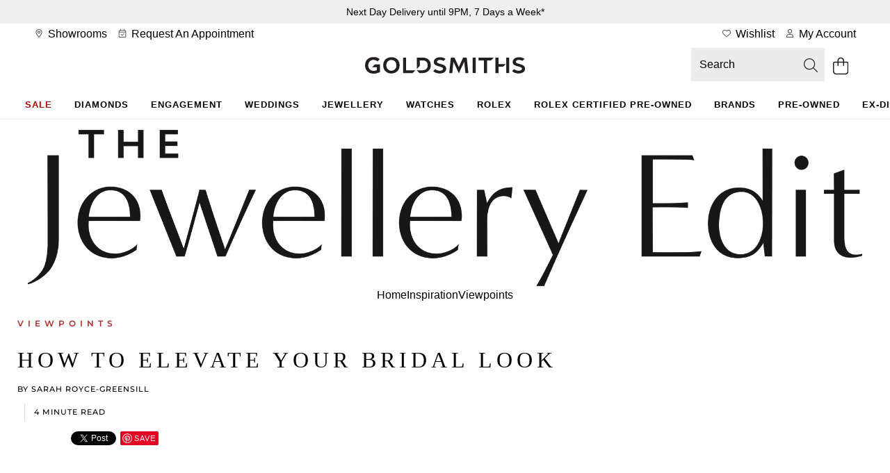

--- FILE ---
content_type: text/html;charset=UTF-8
request_url: https://www.goldsmiths.co.uk/the-jewellery-edit/viewpoints/how-to-elevate-your-bridal-look
body_size: 58414
content:
<!DOCTYPE html><html lang="en" dir="ltr" class="lc-wosc412"><head>
    <meta charset="utf-8">
    <title>How To Elevate Your Bridal Look  | Goldsmiths</title>
    <base href="/">
    <link rel="apple-touch-icon" sizes="180x180" href="/favicon/Goldsmiths-UK/apple-touch-icon.png" class="ng-star-inserted"><link rel="icon" type="image/png" sizes="96x96" href="/favicon/Goldsmiths-UK/favicon-96x96.png" class="ng-star-inserted"><link rel="manifest" href="/favicon/Goldsmiths-UK/site.webmanifest" class="ng-star-inserted"><link rel="shortcut icon" type="image/x-icon" href="/favicon/Goldsmiths-UK/favicon.ico" class="ng-star-inserted"><link rel="icon" type="image/svg+xml" href="/favicon/Goldsmiths-UK/favicon.svg" class="ng-star-inserted"><meta name="apple-mobile-web-app-title" content="Goldsmiths" class="ng-star-inserted"><meta name="viewport" content="width=device-width, initial-scale=1">
    <meta name="occ-backend-base-url" content="https://api.thewosgroup.com">
    <meta name="format-detection" content="telephone=no">
    <link rel="dns-prefetch" href="https://www.googletagmanager.com">
    <link rel="preconnect" href="https://www.googletagmanager.com" crossorigin="">
    <link rel="preconnect" href="https://cdnjs.cloudflare.com" crossorigin="">
    <link rel="preconnect" href="https://f.monetate.net" crossorigin="">
    <link rel="preconnect" href="https://sb.monetate.net" crossorigin="">
    <link rel="dns-prefetch" href="https://f.monetate.net"><link rel="dns-prefetch" href="https://sb.monetate.net">

    
    
  <link rel="stylesheet" href="styles-SIGVVSGC.css">
                              <link href="https://s.go-mpulse.net/boomerang/HAQVJ-93W5N-PVMR9-34SUF-NQVV8" rel="preload" as="script"><style>[_nghost-ng-c684454847]{display:contents}</style><link rel="stylesheet" type="text/css" href="/Goldsmiths.css" id="css_Goldsmiths"><style>.wesPopup[_ngcontent-ng-c1287543525]{position:relative;background-color:#fff;width:600px;max-width:100%;max-height:850px;top:150px;left:50%;margin:0;transform:translate(-50%);-webkit-transform:translate(-50%,0);-moz-transform:translate(-50%,0);-o-transform:translate(-50%,0);overflow:hidden;padding:30px 15px}.wesPopup[_ngcontent-ng-c1287543525]   h2[_ngcontent-ng-c1287543525]{margin:0 0 30px;font-size:1.333em;text-transform:uppercase;letter-spacing:.13em;text-align:center}.wesPopupClose[_ngcontent-ng-c1287543525]{position:absolute;top:5px;right:10px;font-size:20px;padding:5px;cursor:pointer}.wesPopupBackground[_ngcontent-ng-c1287543525]{position:fixed;top:0;left:0;background-color:#000000b3;width:100%;height:100%;z-index:998;overflow-y:auto}#wesAddColleaguesSave[_ngcontent-ng-c1287543525], #wesAddColleaguesClose[_ngcontent-ng-c1287543525]{line-height:44px;text-align:center;text-transform:uppercase;letter-spacing:.03em;font-weight:700;font-size:.933em;cursor:pointer}#wesAddColleaguesClose[_ngcontent-ng-c1287543525]{margin-top:20px}.wesPayrollRowHeader[_ngcontent-ng-c1287543525]{color:#aaa;margin-bottom:6px}.wesPayrollRow[_ngcontent-ng-c1287543525]{margin-bottom:20px}.wesPayrollRow[_ngcontent-ng-c1287543525]   input[_ngcontent-ng-c1287543525]{font-size:.9333em;border:1px solid #ddd;line-height:42px;height:44px;padding:0 5px;color:#000;width:calc(100% - 40px)}.wesPayrollRow.wesFormError[_ngcontent-ng-c1287543525]   input[_ngcontent-ng-c1287543525]{border-color:#b01717}.wesAddRow[_ngcontent-ng-c1287543525], .wesRemoveRow[_ngcontent-ng-c1287543525]{line-height:44px;display:inline-block;float:right;font-size:22px;cursor:pointer}.wesAddRow[_ngcontent-ng-c1287543525], .wesFormErrorMessage[_ngcontent-ng-c1287543525]{color:#a6182e}.wesPayrollUpdateSuccessMessage[_ngcontent-ng-c1287543525]{padding-left:10px;line-height:40px;background-color:#eff5e7;margin-bottom:15px}.wesPayrollUpdateSuccessMessage[_ngcontent-ng-c1287543525]   i[_ngcontent-ng-c1287543525]{margin-right:5px}.wesPayrollUpdateSuccessMessageTick[_ngcontent-ng-c1287543525]{float:left;padding-top:7px;padding-right:10px}</style><style>#wesTimeoutPopup[_ngcontent-ng-c490323442]{position:relative;background-color:#fff;width:600px;max-width:100%;max-height:850px;top:150px;left:50%;margin:0;transform:translate(-50%);-webkit-transform:translate(-50%,0);-moz-transform:translate(-50%,0);-o-transform:translate(-50%,0);overflow:hidden;padding:30px 15px}#wesTimeoutPopupBackground[_ngcontent-ng-c490323442]{position:fixed;top:0;left:0;background-color:#000000b3;width:100%;height:100%;z-index:998;overflow-y:auto}#wesTimeoutPopupTitle[_ngcontent-ng-c490323442]{margin:0 0 30px;font-size:1.333em;text-transform:uppercase;letter-spacing:.13em;text-align:center}#wesTimeoutPopupTimer[_ngcontent-ng-c490323442]{text-align:center;font-size:50px;display:inline-block;width:100%;margin:15px auto 35px;font-weight:700}#wesTimeoutPopupContinue[_ngcontent-ng-c490323442]{line-height:44px;text-align:center;text-transform:uppercase;letter-spacing:.03em;font-weight:700;font-size:.933em;cursor:pointer}</style><style>.navigationBar[_ngcontent-ng-c1936259970]{text-align:center;position:relative}.navigationBar[_ngcontent-ng-c1936259970]   .mainNav[_ngcontent-ng-c1936259970]{padding:0 20px;margin:0;overflow-x:auto}.navigationBar[_ngcontent-ng-c1936259970]   .mainNav[_ngcontent-ng-c1936259970] > ul[_ngcontent-ng-c1936259970]{list-style:none;display:inline-flex;margin:0;padding:0}.navigationBar[_ngcontent-ng-c1936259970]   .mainNav[_ngcontent-ng-c1936259970] > ul[_ngcontent-ng-c1936259970] > li[_ngcontent-ng-c1936259970]{display:inline-block;line-height:32px;padding:0}.navigationBar[_ngcontent-ng-c1936259970]   .mainNav[_ngcontent-ng-c1936259970] > ul[_ngcontent-ng-c1936259970] > li[_ngcontent-ng-c1936259970] > a[_ngcontent-ng-c1936259970]{position:relative}.navigationBar[_ngcontent-ng-c1936259970]   .mainNav[_ngcontent-ng-c1936259970] > ul[_ngcontent-ng-c1936259970] > li.navHover[_ngcontent-ng-c1936259970] > a[_ngcontent-ng-c1936259970]{border-color:#000}.navigationBar[_ngcontent-ng-c1936259970]   .mainNav[_ngcontent-ng-c1936259970] > ul[_ngcontent-ng-c1936259970] > li.navHover[_ngcontent-ng-c1936259970] > a[_ngcontent-ng-c1936259970], .navigationBar[_ngcontent-ng-c1936259970]   .mainNav[_ngcontent-ng-c1936259970] > li[_ngcontent-ng-c1936259970] > a[_ngcontent-ng-c1936259970]:focus{text-decoration:none}.navigationBar[_ngcontent-ng-c1936259970]   .mainNav[_ngcontent-ng-c1936259970] > ul[_ngcontent-ng-c1936259970] > li[_ngcontent-ng-c1936259970]:hover > a[_ngcontent-ng-c1936259970]:after, .navigationBar.navActive[_ngcontent-ng-c1936259970]   .mainNav[_ngcontent-ng-c1936259970] > ul[_ngcontent-ng-c1936259970] > li.navHover[_ngcontent-ng-c1936259970] > a[_ngcontent-ng-c1936259970]:after, .navigationBar[_ngcontent-ng-c1936259970]   .mainNav[_ngcontent-ng-c1936259970] > ul[_ngcontent-ng-c1936259970] > li[_ngcontent-ng-c1936259970]:focus-within > a[_ngcontent-ng-c1936259970]:after, .navigationBar[_ngcontent-ng-c1936259970]   .mainNav[_ngcontent-ng-c1936259970] > ul[_ngcontent-ng-c1936259970] > li.hoverIntentOut[_ngcontent-ng-c1936259970] > a[_ngcontent-ng-c1936259970]:after{opacity:1}.navigationBar.navActive[_ngcontent-ng-c1936259970] ~ .grey-overlay[_ngcontent-ng-c1936259970]{display:block!important;height:100vh!important;background-color:#000000b3!important;z-index:8!important;width:100%}.navigationBar[_ngcontent-ng-c1936259970]   .dropdown-nav[_ngcontent-ng-c1936259970]{position:absolute;width:100%;left:0;background-color:#fff;text-align:left;visibility:hidden;z-index:9;height:0;transition-delay:.05s;overflow-y:hidden}.navigationBar[_ngcontent-ng-c1936259970]   li[_ngcontent-ng-c1936259970]   .dropdown-nav[_ngcontent-ng-c1936259970] >   *{opacity:0;transition:opacity .15s}.navigationBar.navActive[_ngcontent-ng-c1936259970]   li.navHover[_ngcontent-ng-c1936259970]   .dropdown-nav[_ngcontent-ng-c1936259970] >   *{opacity:1;transition:opacity .15s .2s}.navigationBar[_ngcontent-ng-c1936259970]   li.navHover[_ngcontent-ng-c1936259970]   .dropdown-nav[_ngcontent-ng-c1936259970]   span.desktopNavSectionHeader[_ngcontent-ng-c1936259970], .navigationBar[_ngcontent-ng-c1936259970]   li[_ngcontent-ng-c1936259970]   .dropdown-nav[_ngcontent-ng-c1936259970]   span.desktopNavSectionHeader[_ngcontent-ng-c1936259970]{font-size:1.5em;height:55px;line-height:1em;padding-bottom:10px}.navigationBar[_ngcontent-ng-c1936259970]   li.navHover[_ngcontent-ng-c1936259970]   .dropdown-nav[_ngcontent-ng-c1936259970]   a[_ngcontent-ng-c1936259970], .navigationBar[_ngcontent-ng-c1936259970]   li[_ngcontent-ng-c1936259970]   .dropdown-nav[_ngcontent-ng-c1936259970]   a[_ngcontent-ng-c1936259970]{line-height:2em}.navigationBar[_ngcontent-ng-c1936259970]   li[_ngcontent-ng-c1936259970]     .dropdown-nav.sapHtml .container{display:flex}.navigationBar[_ngcontent-ng-c1936259970]   li[_ngcontent-ng-c1936259970]     .dropdown-nav.sapHtml .container.bespoke-dropdown{display:block}.navigationBar[_ngcontent-ng-c1936259970]   li[_ngcontent-ng-c1936259970]     .dropdown-nav .container{max-width:1400px;padding:48px 32px 64px}.navigationBar[_ngcontent-ng-c1936259970]   li[_ngcontent-ng-c1936259970]     .dropdown-nav ul{padding:0}.navigationBar[_ngcontent-ng-c1936259970]   li[_ngcontent-ng-c1936259970]     .dropdown-nav h3{display:block;height:auto;margin-top:18px;margin-bottom:16px;padding-bottom:0}.navigationBar[_ngcontent-ng-c1936259970]   li[_ngcontent-ng-c1936259970]     .dropdown-nav a{line-height:32px}.navigationBar[_ngcontent-ng-c1936259970]   li[_ngcontent-ng-c1936259970]   .dropdown-nav.aurumDropdownNav[_ngcontent-ng-c1936259970]   span.desktopNavSectionHeader[_ngcontent-ng-c1936259970]{display:block;height:auto;line-height:30px;margin-top:20px;margin-bottom:16px;padding-bottom:0}.navigationBar[_ngcontent-ng-c1936259970]   .dropdownHtmlBlock[_ngcontent-ng-c1936259970]{float:right}.navigationBar.navigationBarFixed[_ngcontent-ng-c1936259970]{position:fixed;width:100%;top:0;z-index:10;background-color:#fff;max-width:1920px}.navigationBar.navigationBarFixed[_ngcontent-ng-c1936259970]   ul.mainNav[_ngcontent-ng-c1936259970]{border-top:none}.dropdown-nav[_ngcontent-ng-c1936259970]   .column-header[_ngcontent-ng-c1936259970]{text-transform:uppercase}.grey-overlay[_ngcontent-ng-c1936259970]{width:100vw;position:absolute;top:40px!important;left:-50vw;right:-50vw;margin:auto;background-color:#00000080;display:none}.navigationBar[_ngcontent-ng-c1936259970]   .mainNav[_ngcontent-ng-c1936259970] > ul[_ngcontent-ng-c1936259970] > li[_ngcontent-ng-c1936259970] > a[_ngcontent-ng-c1936259970]:hover ~ .grey-overlay[_ngcontent-ng-c1936259970]{display:block}</style><style id="siteCSS">/* Global Override */ :root {     --title-span-tracking: 2px;     --sale-button: #c83430; }  /* Title Component Global - ALL */ app-aurum-title .cmsContainer :is(h1, h2, h3, h4, h5, h6) {     text-transform: var(--heading-transform); }  /* Title Span - ALL */ app-aurum-title .cmsContainer :is(h1, h2, h3, h4, h5, h6) span, app-aurum-title span {     display: block;     letter-spacing: var(--title-span-tracking);     font-size: var(--heading-md-size);     font-family: var(--heading-font);     font-weight: var(--body-weight-bold);     text-transform: var(--heading-transform); }  /* End */ /* Global Links in Paragraphs - ALL */ app-aurum-paragraph a {     text-decoration: underline; }  /* Global titlesLeftAligned */ .cmsContainer.titlesLeftAligned .blockComponent .componentBlockText {     text-align: left; }  /* left algined paragraphs styling */ app-aurum-paragraph .cmsContainer.titlesLeftAligned .containerTitleSection h1 {     font-family: var(--heading-font);     letter-spacing: var(--heading-lg-tracking);     line-height: var(--heading-lg-line-height);     font-weight: var(--heading-weight);     font-size: var(--display-sm-size); }  app-aurum-paragraph, app-aurum-html-content {     & .cmsContainer.titlesLeftAligned .containerTitleSection :is(h2, h3, h4, h5, h6) {         font-family: var(--heading-font);         font-size: var(--heading-lg-size);         font-weight: var(--heading-weight);         line-height: var(--heading-lg-line-height);         letter-spacing: var(--heading-lg-tracking);     } }  /* End */ /* Adds bottom margin back onto paragraph p elements - GS */ .CategoryPageTemplate .MainContent app-aurum-paragraph .cmsContainer .container .containerTitleSection p, .HomepageTemplate .MainContent app-aurum-paragraph .cmsContainer .container .containerTitleSection p, .InformationPageTemplate .MainContent app-aurum-paragraph .cmsContainer .container .containerTitleSection p, #mainContent app-aurum-paragraph .cmsContainer .container .containerTitleSection p {     margin-bottom: 10px; }  /* End */  /* Product Carousel - Link button - placing under carousel - ALL*/ .CategoryPageTemplate .MainContent .cmsContainer .container .row .blockComponentContainer:has(.productCarouselBlock) app-cms-link, .HomepageTemplate .MainContent .cmsContainer .container .row .blockComponentContainer:has(.productCarouselBlock) app-cms-link, .InformationPageTemplate .MainContent .cmsContainer .container .row .blockComponentContainer:has(.productCarouselBlock) app-cms-link, #mainContent .cmsContainer .container .row .blockComponentContainer:has(.productCarouselBlock) app-cms-link {     width: 100%;     display: flex;     transition: .4s; }  /* Product Carousel - Link button - Mobile Width - ALL*/ @media (max-width: 767px) {      .CategoryPageTemplate .MainContent .cmsContainer .container .row .blockComponentContainer:has(.productCarouselBlock) app-cms-link a,     .HomepageTemplate .MainContent .cmsContainer .container .row .blockComponentContainer:has(.productCarouselBlock) app-cms-link a,     .InformationPageTemplate .MainContent .cmsContainer .container .row .blockComponentContainer:has(.productCarouselBlock) app-cms-link a,     #mainContent .cmsContainer .container .row .blockComponentContainer:has(.productCarouselBlock) app-cms-link a {         max-width: 100%;         transition: .4s;     } }  /* End */ /* Product carousel if not 2 wide at 991px - ALL*/ @media (max-width: 991px) {      .CategoryPageTemplate .MainContent .cmsContainer .container .row .blockComponentContainer,     .HomepageTemplate .MainContent .cmsContainer .container .row .blockComponentContainer,     .InformationPageTemplate .MainContent .cmsContainer .container .row .blockComponentContainer,     #mainContent .cmsContainer .container .row .blockComponentContainer {         justify-content: flex-start;     } }  /* End */ /* Global Banner Fix */ /*  Fix p sizing in banners - ALL */ .CategoryPageTemplate .MainContent .cmsContainer .bannerContent .bannerContentInner p, .HomepageTemplate .MainContent .cmsContainer .bannerContent .bannerContentInner p, .InformationPageTemplate .MainContent .cmsContainer .bannerContent .bannerContentInner p, #mainContent .cmsContainer .bannerContent .bannerContentInner p {     font-size: var(--heading-lg-size);     font-family: var(--heading-font); }  /* Banner Span Fix - ALL */ .CategoryPageTemplate .MainContent .cmsContainer .bannerContent .bannerContentInner :is(h1, h2, h3, h4, h5, h6) span, .HomepageTemplate .MainContent .cmsContainer .bannerContent .bannerContentInner :is(h1, h2, h3, h4, h5, h6) span, .InformationPageTemplate .MainContent .cmsContainer .bannerContent .bannerContentInner :is(h1, h2, h3, h4, h5, h6) span, #mainContent .cmsContainer .bannerContent .bannerContentInner :is(h1, h2, h3, h4, h5, h6) span {     display: block;     letter-spacing: var(--title-span-tracking);     font-size: var(--heading-lg-size);     font-family: var(--heading-font);     font-weight: var(--body-weight-bold);     text-transform: var(--heading-transform);     margin-bottom: .5em; }  @media (max-width: 991px) {      .CategoryPageTemplate .MainContent,     .HomepageTemplate .MainContent,     .InformationPageTemplate .MainContent,     #mainContent {         & .cmsContainer .bannerContent .bannerContentInner :is(h1, h2, h3, h4, h5, h6) span {             font-size: var(--heading-lg-size-mobile);         }     } }  /* Banner Alignment - ALL */ @media (min-width: 992px) {      .CategoryPageTemplate .MainContent .cmsContainer .bannerContent.contentTop,     .HomepageTemplate .MainContent .cmsContainer .bannerContent.contentTop,     .InformationPageTemplate .MainContent .cmsContainer .bannerContent.contentTop,     #mainContent .cmsContainer .bannerContent.contentTop {         align-items: flex-start;     }      .CategoryPageTemplate .MainContent .cmsContainer .bannerContent.contentMiddle,     .HomepageTemplate .MainContent .cmsContainer .bannerContent.contentMiddle,     .InformationPageTemplate .MainContent .cmsContainer .bannerContent.contentMiddle,     #mainContent .cmsContainer .bannerContent.contentMiddle {         align-items: center;     }      .CategoryPageTemplate .MainContent .cmsContainer .bannerContent.contentBottom,     .HomepageTemplate .MainContent .cmsContainer .bannerContent.contentBottom,     .InformationPageTemplate .MainContent .cmsContainer .bannerContent.contentBottom,     #mainContent .cmsContainer .bannerContent.contentBottom {         align-items: flex-end;     }      .CategoryPageTemplate .MainContent .cmsContainer .bannerContent.contentLeft,     .HomepageTemplate .MainContent .cmsContainer .bannerContent.contentLeft,     .InformationPageTemplate .MainContent .cmsContainer .bannerContent.contentLeft,     #mainContent .cmsContainer .bannerContent.contentLeft {         justify-content: flex-start;          & .bannerContentInner {             margin-left: 5%;         }     }      .CategoryPageTemplate .MainContent .cmsContainer .bannerContent.contentCenter,     .HomepageTemplate .MainContent .cmsContainer .bannerContent.contentCenter,     .InformationPageTemplate .MainContent .cmsContainer .bannerContent.contentCenter,     #mainContent .cmsContainer .bannerContent.contentCenter {         justify-content: center;     }      .CategoryPageTemplate .MainContent .cmsContainer .bannerContent.contentRight,     .HomepageTemplate .MainContent .cmsContainer .bannerContent.contentRight,     .InformationPageTemplate .MainContent .cmsContainer .bannerContent.contentRight,     #mainContent .cmsContainer .bannerContent.contentRight {         justify-content: flex-end;          & .bannerContentInner {             margin-right: 5%;         }     } }  @media (max-width: 991px) {      .CategoryPageTemplate .MainContent .cmsContainer .bannerContent.mobileContentTop,     .HomepageTemplate .MainContent .cmsContainer .bannerContent.mobileContentTop,     .InformationPageTemplate .MainContent .cmsContainer .bannerContent.mobileContentTop,     #mainContent .cmsContainer .bannerContent.mobileContentTop {         align-items: flex-start;     }      .CategoryPageTemplate .MainContent .cmsContainer .bannerContent.mobileContentMiddle,     .HomepageTemplate .MainContent .cmsContainer .bannerContent.mobileContentMiddle,     .InformationPageTemplate .MainContent .cmsContainer .bannerContent.mobileContentMiddle,     #mainContent .cmsContainer .bannerContent.mobileContentMiddle {         align-items: center;     }      .CategoryPageTemplate .MainContent .cmsContainer .bannerContent.mobileContentBottom,     .HomepageTemplate .MainContent .cmsContainer .bannerContent.mobileContentBottom,     .InformationPageTemplate .MainContent .cmsContainer .bannerContent.mobileContentBottom,     #mainContent .cmsContainer .bannerContent.mobileContentBottom {         align-items: flex-end;     }      .CategoryPageTemplate .MainContent .cmsContainer .bannerContent.mobileContentLeft,     .HomepageTemplate .MainContent .cmsContainer .bannerContent.mobileContentLeft,     .InformationPageTemplate .MainContent .cmsContainer .bannerContent.mobileContentLeft,     #mainContent .cmsContainer .bannerContent.mobileContentLeft {         justify-content: flex-start;     }      .CategoryPageTemplate .MainContent .cmsContainer .bannerContent.mobileContentCenter,     .HomepageTemplate .MainContent .cmsContainer .bannerContent.mobileContentCenter,     .InformationPageTemplate .MainContent .cmsContainer .bannerContent.mobileContentCenter,     #mainContent .cmsContainer .bannerContent.mobileContentCenter {         justify-content: center;     }      .CategoryPageTemplate .MainContent .cmsContainer .bannerContent.mobileContentRight,     .HomepageTemplate .MainContent .cmsContainer .bannerContent.mobileContentRight,     .InformationPageTemplate .MainContent .cmsContainer .bannerContent.mobileContentRight,     #mainContent .cmsContainer .bannerContent.mobileContentRight {         justify-content: flex-end;     } }  /* End of Alignment */ /* Global Banner Content H Styling - ALL */ .CategoryPageTemplate .MainContent .cmsContainer .bannerContent .bannerContentInner :is(h1, h2, h3, h4, h5, h6), .HomepageTemplate .MainContent .cmsContainer .bannerContent .bannerContentInner :is(h1, h2, h3, h4, h5, h6), .InformationPageTemplate .MainContent .cmsContainer .bannerContent .bannerContentInner :is(h1, h2, h3, h4, h5, h6), #mainContent .cmsContainer .bannerContent .bannerContentInner :is(h1, h2, h3, h4, h5, h6), .CategoryPageTemplate .MainContent .cmsContainer .containerFullWidth .bannerContent .bannerContentInner :is(h1, h2, h3, h4, h5, h6), .HomepageTemplate .MainContent .cmsContainer .containerFullWidth .bannerContent .bannerContentInner :is(h1, h2, h3, h4, h5, h6), .InformationPageTemplate .MainContent .cmsContainer .containerFullWidth .bannerContent .bannerContentInner :is(h1, h2, h3, h4, h5, h6), #mainContent .cmsContainer .containerFullWidth .bannerContent .bannerContentInner :is(h1, h2, h3, h4, h5, h6) {     font-weight: var(--display-weight);     font-family: var(--display-font);     text-transform: var(--display-transform); }  /* Global Banner Content H Styling - Size - Mobile - ALL */ @media (max-width: 991px) {      .CategoryPageTemplate .MainContent,     .HomepageTemplate .MainContent,     .InformationPageTemplate .MainContent,     #mainContent {          & .cmsContainer,         & .cmsContainer .containerFullWidth {             & .bannerContent .bannerContentInner :is(h1, h2, h3, h4, h5, h6) {                 line-height: var(--display-lg-line-height-mobile);                 font-size: var(--display-lg-size-mobile);                 letter-spacing: var(--display-lg-tracking-mobile);             }         }     } }  /* Global Banner Content H Styling - Size - Desktop - ALL */ @media (min-width: 992px) {      .CategoryPageTemplate .MainContent,     .HomepageTemplate .MainContent,     .InformationPageTemplate .MainContent,     #mainContent {          & .cmsContainer,         & .cmsContainer .containerFullWidth {             & .bannerContent .bannerContentInner :is(h1, h2, h3, h4, h5, h6) {                 line-height: var(--display-lg-line-height);                 font-size: var(--display-lg-size);                 letter-spacing: var(--display-lg-tracking);             }         }     } }  /* End */ /* Banner Component Content Max-Width Fix */ @media (max-width: 991px) {     .MainContent .cmsContainer .bannerContent {         max-width: 100%;     } }  /* Global ifcBanner Banner Component Centralises MobileContentCenter from 991px  */ @media (max-width: 991px) {     .MainContent .ifcBannerHP .bannerContent.mobileContentCenter :is(h1, h2, h3, h4, h5, h6) {         margin: auto;     } }  /* ifcBannerHP Text Styling - ALL */ .CategoryPageTemplate .MainContent, .HomepageTemplate .MainContent, .InformationPageTemplate .MainContent, #mainContent {      & .cmsContainer.ifcBannerHP,     & .cmsContainer.ifcBannerHP .containerFullWidth {         .bannerContent .bannerContentInner :is(h1, h2, h3, h4, h5, h6) {             line-height: var(--heading-lg-line-height);             font-size: var(--display-sm-size);             letter-spacing: var(--heading-lg-tracking);             font-family: var(--heading-font);             font-weight: var(--primary-font-bold-weight);         }          & .bannerContent .bannerContentInner p {             font-size: var(--body-md-size);         }     } }  @media (max-width: 991px) {      .CategoryPageTemplate .MainContent,     .HomepageTemplate .MainContent,     .InformationPageTemplate .MainContent,     #mainContent {          & .cmsContainer.ifcBannerHP,         & .cmsContainer.ifcBannerHP .containerFullWidth {             .bannerContent .bannerContentInner :is(h1, h2, h3, h4, h5, h6) {                 line-height: var(--heading-lg-line-height-mobile);                 font-size: var(--heading-lg-size-mobile);                 letter-spacing: var(--heading-lg-tracking-mobile);             }         }     } }  /* ifcBanner resizing fix Category Pages */ @media (max-width: 1280px) and (min-width: 992px) {     .CategoryPageTemplate .MainContent .cmsContainer.ifcBannerHP .bannerContent {         padding: 2% 5%;     }      .CategoryPageTemplate .ifcBannerHP .bannerContent .bannerContentInner {         width: 50%;         padding: 0;     } }  @media (max-width: 1150px) and (min-width: 992px) {     .CategoryPageTemplate .ifcBannerHP .bannerContent .bannerContentInner p.ng-star-inserted {         margin: 0;     } }  /* End */ /* End Global Banner Fix */ /* Brand Pages Override for across site*/ @media (min-width: 992px) {      /* Quote Container Width - ALL */     body:has(.brand_nav_wrapper) .CategoryPageTemplate .MainContent .cmsContainer .quote.container {         max-width: 1200px;     } }  /* End */ /* Accordian styling - ALL */ /* Item Headers */ .cmsContainer .containerTitleSection .accordion-item .accordion-header :is(h2, h3, h4, h5, h6) {     text-transform: none;     font-family: var(--primary-font);     font-size: var(--body-md-size);     letter-spacing: var(--body-tracking);     font-weight: var(--body-weight-bold); }  /* Chevron */ .CategoryPageTemplate .MainContent .cmsContainer .content-accordion .accordion-item .accordion-header:after, .HomepageTemplate .MainContent .cmsContainer .content-accordion .accordion-item .accordion-header:after, .InformationPageTemplate .MainContent .cmsContainer .content-accordion .accordion-item .accordion-header:after, #mainContent .cmsContainer .content-accordion .accordion-item .accordion-header:after {     width: 18px; }  .CategoryPageTemplate .MainContent .cmsContainer .content-accordion .accordion-item .accordion-header.open:after, .HomepageTemplate .MainContent .cmsContainer .content-accordion .accordion-item .accordion-header.open:after, .InformationPageTemplate .MainContent .cmsContainer .content-accordion .accordion-item .accordion-header.open:after, #mainContent .cmsContainer .content-accordion .accordion-item .accordion-header.open:after {     transform: rotate(180deg);     top: -20px; }  /* Link */ .accordion-content a, .accordion-header a:hover {     text-decoration: underline; }  /* End of Accordian */ /* Styles the Owl Carousel Arrows - ALL */ .MainContent .owl-theme .owl-nav {      & .owl-prev,     & .owl-next {         border: 10px solid rgba(255, 255, 255, 0);         padding: 13px;     }      & .owl-next {         background: rgba(255, 255, 255, .4) url(/icons/chevron-right-light.svg) no-repeat 50%;     }      & .owl-prev {         background: rgba(255, 255, 255, .4) url(/icons/chevron-left-light.svg) no-repeat 50%;     } }  /* End of Owl Carousel */ /* Footer - ALL */ .aurum-footer {     background-color: var(--light-grey); }  .aurum-footer a:hover {     text-decoration: underline; }  .aurum-footer .container, .site-legal .container {     max-width: 1700px; }  .footer {     padding-bottom: 0; }  .footer .footerBottom .footer-payment img {     filter: brightness(100%);     background-color: rgba(0, 0, 0, .00); }  .footerBottom {     padding: 40px 0 0;     margin-top: 30px; }  .footer .footer-copyright {     display: none; }  .footer .footer-payment {     width: 100%; }  .footer .footer-payment img {     max-height: 30px; }  #great-place-to-work-badge {     max-width: 107px;     height: 100px;     width: 100%; }  .trustpilotContainer {     text-align: center; }  .trustpilot-widget {     margin: 0 0 15px -18px;     display: inline-block; }  .familyLogos, .site-legal {     background-color: var(--light-grey); }  .familyLogos .container {     width: 100%;     padding: 0 24px 56px; }  .familyLogos .container .wosgLogoContainer {     margin-bottom: 32px; }  .familyLogos .container .wosgLogoContainer, .familyLogos .container .fasciaLogosContainer {     width: 100%;     display: flex;     justify-content: center;     gap: 24px; }  .familyLogos .container a {     display: inline-block; }  .familyLogos .container img {     width: 100%;     height: auto;     max-width: 100px; }  .familyLogos .container img#wos-company-footer-logo {     max-width: 80px; }  .otherLogosContainer {     margin-left: auto;     margin-right: 0; }  .site-legal {     margin-top: 0;     padding-bottom: 30px; }  p.finance-text {     font-size: 12px;     line-height: 20px;     letter-spacing: .2px; }  img#footer-img {     filter: brightness(100%) !important;     background-color: rgba(0, 0, 0, .00) !important; }  .footer .footer-social input[type="text"] {     font-size: 14px; }  .footer .footer-social input[type="submit"] {     text-transform: uppercase;     font-size: 12px;     font-weight: 600;     letter-spacing: 1px;     background-color: var(--primary-bg-color); }  .footer .footer-social p {     font-size: 14px; }  .otherLogosContainer {     width: 100%;     text-align: center;     padding: 24px; }  @media (max-width:767px) {     .trustpilotContainer img {         max-width: 300px;         width: 80%;     } }  @media (min-width:767px) {     .familyLogos .container {         display: flex;         justify-content: center;         gap: 40px;         padding: 0 24px 40px;     }      .familyLogos .container .wosgLogoContainer {         margin-bottom: 0;     }      .familyLogos .container .wosgLogoContainer:after {         content: '';         height: 60px;         width: 1px;         display: block;         background-color: var(--mid-grey-1);     }      .familyLogos .container .wosgLogoContainer,     .familyLogos .container .fasciaLogosContainer {         width: auto;         display: flex;         justify-content: center;         gap: 40px;         align-items: center;     }      .familyLogos .container img {         max-width: 120px;     }      .familyLogos .container img#wos-company-footer-logo {         max-width: 80px;     }      .otherLogosContainer {         margin-left: auto;         margin-right: 0;         width: auto;         padding: 0;     } }  @media (min-width:767px) and (max-width:1200px) {     #great-place-to-work-badge {         max-width: 85px;     }      #great-place-to-work-badge {         height: 80px;     } }  @media (min-width: 992px) {     .aurum-footer {         padding: 80px 0 0;     }      .footer .footer-social h3 {         text-align: left;         margin-bottom: 2em;         margin-top: 0;     } }  @media (min-width:990px) {     .trustpilotContainer {         text-align: left;     }      .familyLogos .container {         padding: 0 15px 40px;         justify-content: left;         max-width: 1700px;     }      .familyLogos .container img {         max-width: 160px;     }      .familyLogos .container img#wos-company-footer-logo {         max-width: 90px;     } }  @media (max-width:991px) {     .trustpilot-widget {         margin: 0 0 25px 0;         display: block;     }      .footerBottom {         padding: 0;     }      .footer .footer-payment {         margin-bottom: 30px;     }      app-aurum-footer-child-node .footerColumn ul {         margin: auto 10px     } }  @media (max-width:767px) {     a.wos-corp-footer-logo-border:after {         content: none;     }      #great-place-to-work-badge {         max-width: 50px;     } }  /* End of Footer - ALL */ /* Removes Random 32px or 24px padding */ @media (min-width: 1px) {      .CategoryPageTemplate .MainContent .cmsContainer .container .row .col-md-12.component,     .HomepageTemplate .MainContent .cmsContainer .container .row .col-md-12.component,     .InformationPageTemplate .MainContent .cmsContainer .container .row .col-md-12.component,     #mainContent .cmsContainer .container .row .col-md-12.component {         padding-bottom: 0;     } }  /* End */ /* End of Shared CSS ALL Sites */ /* Shared with one other Site */ /* Global Banner Fix - GS & WOS */ @media (min-width: 992px) {      .MainContent,     #mainContent {          & .bannerLeftAligned.cmsContainer,         & .bannerLeftAligned.cmsBannerCarouselComponentItem {              /*  Please manually add bannerLeftAligned class for this - needs to be built in toggle like the content */             /* Global Banner Left & Right Aligned Desktop - GS & WOS */             & .bannerContent.contentLeft,             & .bannerContent.contentRight {                  & :is(h1, h2, h3, h4, h5, h6),                 & .bannerContentInner {                     text-align: left;                 }                  & .bannerContentInner {                     align-items: flex-start;                 }             }         }     } }  /* Banner Link - GS & WOS UK */ .CategoryPageTemplate .MainContent .cmsContainer .bannerContent .bannerContentInner span.bannerLinkButton, .HomepageTemplate .MainContent .cmsContainer .bannerContent .bannerContentInner span.bannerLinkButton, .InformationPageTemplate .MainContent .cmsContainer .bannerContent .bannerContentInner span.bannerLinkButton, #mainContent .cmsContainer .bannerContent .bannerContentInner span.bannerLinkButton {     background-color: var(--primary-btn-bg-color);     color: var(--primary-btn-text-color);     padding: 15px 40px;     min-width: 240px;     text-transform: var(--btn-transform);     font-family: var(--btn-font);     font-size: var(--btn-size);     font-weight: var(--btn-weight);     letter-spacing: var(--btn-tracking); }  /* End Global Banner Fix GS & WOS */ /* End of Shared */ /* Goldsmiths only */ /* Titles Center Aligned - GS */ .cmsContainer .containerTitleSection {     text-align: center; }  .cmsContainer.titlesLeftAligned .containerTitleSection {     text-align: left; }  /* Global Banner Mobile Fix */ @media (max-width: 991px) {     .bannerContent.contentRight .bannerContentInner {         float: none;         margin-right: 0;     } }  /* Banner text auto center aligned */ .bannerContent .bannerContentInner {     text-align: center; }  /* Banner Link - Black button add class"blackButton" - GS */ .CategoryPageTemplate .MainContent, .HomepageTemplate .MainContent, .InformationPageTemplate .MainContent, #mainContent {     & .blackButton .bannerContent .bannerContentInner span.bannerLinkButton {         background-color: var(--primary-text-color);         color: var(--primary-text-color-invert);     } }  /* Banner Link - White button add class"whiteButton" - GS */ .CategoryPageTemplate .MainContent, .HomepageTemplate .MainContent, .InformationPageTemplate .MainContent, #mainContent {     & .whiteButton .bannerContent .bannerContentInner span.bannerLinkButton {         background-color: var(--primary-text-color-invert);         color: var(--primary-text-color);     } }  /* sixWideProduct Global - GS */ .MainContent, #mainContent {     & .cmsContainer.sixWideProduct {         & .productTileText .productTileName {             text-overflow: ellipsis;             height: 20px;             display: -webkit-box;             -webkit-box-orient: vertical;             overflow: hidden;             -webkit-line-clamp: 1;         }          & .container .row .blockComponentContainer:has(.productCarouselBlock) app-cms-link a {             background: var(--secondary-btn-text-color);             color: var(--primary-text-color-invert);             border-color: var(--secondary-btn-text-color);         }          /* Font */         & .containerTitleSection :is(h2, h3, h4, h5, h6) {             font-family: var(--heading-font);             font-weight: var(--heading-weight);             font-size: var(--heading-lg-size);             letter-spacing: var(--heading-lg-tracking);             line-height: var(--heading-lg-line-height);             text-transform: var(--display-transform);         }     } }  @media (min-width: 992px) {     .cmsContainer.sixWideProduct .col-lg-3.productCarouselBlock {         flex: 0 0 16.666%;         max-width: 16.666%;     } }  /* Mobile Font */ @media (max-width: 991px) {      .MainContent,     #mainContent {         & .cmsContainer.sixWideProduct .containerTitleSection :is(h2, h3, h4, h5, h6) {             font-size: var(--heading-lg-size-mobile);             letter-spacing: var(--heading-lg-tracking-mobile);             line-height: var(--heading-lg-line-height-mobile);         }     } }  /* End sixWideProduct */ /* Sale Button - need to add class saleButton after cmsContainer - GS */ .MainContent, #mainContent {     & .cmsContainer.saleButton {         & .container .row .blockComponentContainer:has(.productCarouselBlock) app-cms-link a {             background: var(--sale-button);             color: var(--primary-text-color-invert);             border-color: var(--sale-button);             max-width: 300px;         }     } }  /* End */ /* Site Wide Category Page Catergory Nav Styling - GS */ .category-nav-container {     & .category-text-nav {         text-align: center;         width: 100%;         border-top: 2px solid var(--primary-text-color);         border-bottom: 1px solid var(--mid-grey-2);         margin: 10px auto;         line-height: var(--body-sm-line-height);         padding: 20px 0;         display: block;          & a {             padding: 0 10px;             display: inline-block         }     } }  @media (max-width: 767px) {     .category-text-nav {         justify-content: flex-start;         flex-wrap: nowrap;         overflow-x: scroll;         -webkit-overflow-scrolling: auto;         white-space: nowrap;         display: flex     }      .category-nav-container {         padding: 0 15px     } }  /* End */ /* FlexItems Center Class - make into toggle - GS */ @media (min-width: 992px) {      .CategoryPageTemplate .MainContent,     .HomepageTemplate .MainContent,     .InformationPageTemplate .MainContent,     #mainContent {         & .cmsContainer.flexItemsCenter .container .row .blockComponentContainer {             justify-content: center;         }     } }  /* End */ /* OverFlowMobile Class - make it a toggle - GS */ @media (max-width: 991px) {      .CategoryPageTemplate .MainContent,     .HomepageTemplate .MainContent,     .InformationPageTemplate .MainContent,     #mainContent {         & .cmsContainer.overflowMobile .container .row .blockComponentContainer {             flex-wrap: nowrap;             overflow-X: auto;             scrollbar-color: auto;             scrollbar-width: thin;              & .col-6 {                 flex: 0 0 25%;                 max-width: 25%;             }              & .blockComponent {                 padding-bottom: 1em;             }         }     } }  @media (max-width: 767px) {      .CategoryPageTemplate .MainContent,     .HomepageTemplate .MainContent,     .InformationPageTemplate .MainContent,     #mainContent {         & .cmsContainer.overflowMobile .container .row .blockComponentContainer {             & .col-6 {                 flex: 0 0 33.333%;                 max-width: 33.333%;             }         }     } }  /* End of OverFlowMobile Class */ /* Global All Our Services Titles - GS  */ .HomepageTemplate .MainContent, .CategoryPageTemplate .MainContent, .InformationPageTemplate .MainContent, #mainContent {     & .cmsContainer.ourServicesTitle :is(h2, h3, h4, h5, h6) {         font-family: var(--display-font);         font-size: var(--display-sm-size);         letter-spacing: var(--display-sm-tracking);         font-weight: var(--display-weight);         text-transform: var(--display-transform);         line-height: var(--display-sm-line-height);     } }  /* Adds Margin to top of Catergory Pages with Title First */ .CategoryPageTemplate .MainContent app-aurum-title:first-of-type .cmsContainer {     margin-top: 30px; }  /* End */ /* Convert heading from Display to use Large Heading */ .cmsContainer.gs-lg-heading .containerTitleSection :is(h2, h3, h4, h5, h6) {     font-family: var(--heading-font);     font-weight: var(--heading-weight);     font-size: var(--heading-lg-size);     letter-spacing: var(--heading-lg-tracking);     line-height: var(--heading-lg-line-height);     text-transform: var(--display-transform); }  /* End */ /* Sale Page - GS */ .salesPage app-aurum-six-wide-component-container, .salesPage app-aurum-four-wide-component-container {      /* Line under titles */     /*     & .cmsContainer .containerTitleSection app-cms-title h2 {         border-bottom: 1px solid #ccc;         padding-bottom: 30px;     } */     /* Red Images on Hover */     & .cmsContainer a:hover img {         opacity: .8;     } }  /* Price Range Buttons */ .salesPage .priceRange .blockComponent.componentButton .componentBlockText a {     background-color: var(--light-grey);     width: 100%;     padding: 16px 0;     text-decoration: none;     text-transform: var(--btn-transform);     font-family: var(--btn-font);     font-size: var(--btn-size);     font-weight: 500;     letter-spacing: var(--btn-tracking); }  .salesPage .priceRange .blockComponent.componentButton .componentBlockText a:hover {     opacity: .8; }  /* End of Sale Page */ /* Adds margin top to titles Globally */ app-aurum-title .cmsContainer[_ngcontent-ng-c866659804]:first-child {     margin-top: 30px; }  /* classes to add */ /* mid-grey background */ .mid-grey-bg {     background-color: var(--mid-grey-1); }  /* light grey background */ .light-grey-bg {     background-color: var(--light-grey); }  /* remove margin bottom */ .CategoryPageTemplate .MainContent .cmsContainer.removeMarginBottom, .HomepageTemplate .MainContent .cmsContainer.removeMarginBottom, .InformationPageTemplate .MainContent .cmsContainer.removeMarginBottom, #mainContent .cmsContainer.removeMarginBottom {     margin-bottom: 0; }  /* White Text*/ .whiteText :is(h1, h2, h3, h4, h5, h6, p) {     color: white; }  /*Hides banner title dupe*/ app-aurum-banner .containerTitleSection {     display: none; }  /*makes 4Wide component a 5Wide*/ @media (min-width: 992px) {     app-aurum-four-wide-component-container .four-fiveWide .col-lg-3 {         flex: 0 0 20%;         max-width: 20%;     } }  @media (min-width: 768px) and (max-width: 991px) {     app-aurum-four-wide-component-container .four-fiveWide .col-md-6 {         flex: 0 0 33.333%;         max-width: 33.333%;     }      .MainContent app-aurum-four-wide-component-container .cmsContainer.four-fiveWide .container .row .blockComponentContainer {         justify-content: center;     } }  /*PLP CATEGORY LINK UPDATE*/ .ProductGridPageTemplate {     .plp-subcategories {         display: flex;         justify-content: center;         gap: 8px;         max-width: 1710px;         margin: 24px auto 0;         padding: 0 15px 32px;     }      .plp-subcategories a {         width: calc(13.333% - 7px);         text-align: center;     }      .plp-subcategories a:hover {         text-decoration: underline;     }      .plp-subcategories img {         width: 100%;         height: auto;         background: #f9f9f9;         color: transparent;     }      .plp-subcategories a span {         display: block;         margin-top: 8px;         padding: 0 8px     }      @media(max-width:992px) {         .plp-subcategories {             overflow-x: scroll;             justify-content: left;             padding: 0 16px 8px 0;             scroll-snap-type: x mandatory;             margin-left: 16px;         }          .plp-subcategories a {             width: calc(19% - 7px);             min-width: calc(19% - 7px);             scroll-snap-align: start;         }     }      @media(max-width:600px) {         .plp-subcategories {             overflow-x: scroll;             justify-content: left;             margin-top: 16px;         }          .plp-subcategories a {             width: calc(32% - 7px);             min-width: calc(32% - 7px);             font-size: 0.9em;         }     } }  .ProductGridPageTemplate .categoryHero .product-grid-header .product-grid-header-links {     margin: 24px auto 0; }  .itemAdded__totals {     display: none; }  .itemAdded__buttons {     & .primaryButton {         display: none;     }      & .secondaryButton {         margin-bottom: 16px !important;     } }  @media(max-width:991px) {     .itemAdded__buttons {         & .primaryButton {             display: none;         }          & .secondaryButton {             margin-bottom: 0px !important;         }     } }  /*** CLS FIXES: START ***/ .ngxImageZoomFullContainer {     display: none !important; }  .imageGalleryHero img {     aspect-ratio: 1 / 1 !important; }  #productImageGallery {     aspect-ratio: 1 / 1 !important; }  .imageGalleryHero.skeleton-loader {     height: auto !important;     aspect-ratio: 1 / 1 !important; }  .HomepageTemplate main, .LandingPage2Template main, .CategoryPageTemplate main, .ProductDetailsPageTemplate main, .ProductGridPageTemplate main, main cx-page-layout {     min-height: 100 vh; }  /***CLS FIXES: END ***/ /*Table Fix*/ table {     border-spacing: 0;     border-collapse: collapse;     width: 100%; }  /*Hide Live help on Rolex & RCPO*/ html:has(link[rel="canonical"][href*="rolex"]) .wos-live-help-pill {     display: none !important;     visibility: hidden !important; }  /*Sale in Nav Red*/ .navigationBar .sale-nav-node>a, .navigationBar .sale-nav-node>a:hover, .navigationBar .sale-nav-node>a:focus, #mobile-navigation .mobile-navigation-body .sale-nav-node span {     color: #b70000; }  /* STICKY ADD TO BAG FIXES : START */ .addToCartStickyBlock {     .stickyBlockProductDetails {         display: flex !important;         flex-direction: column;         justify-content: center;         overflow: hidden;          >span {             display: block;             height: auto !important;         }          .manufacturerName {             font-family: var(--heading-font) !important;             font-weight: var(--heading-weight) !important;             text-transform: var(--heading-transform) !important;             font-size: var(--heading-md-size) !important;             letter-spacing: var(--heading-md-tracking) !important;             line-height: var(--heading-md-line-height) !important;         }          .productBrandName {             font-family: var(--body-font) !important;             font-weight: var(--body-weight) !important;             text-transform: var(--body-transform) !important;             font-size: var(--body-md-size) !important;             letter-spacing: var(--body-md-tracking) !important;             line-height: var(--body-md-line-height) !important;             white-space: nowrap;             overflow: hidden;             text-overflow: ellipsis;         }     }      .addToCartButtonContainer {         margin-top: 0 !important;         align-items: center;     } }  /* STICKY ADD TO BAG FIXES : END */ /* Accordion Text Cick Bug Fix */ .content-accordion>.accordion-item>.accordion-header h4 {     pointer-events: none; }  /*Paragraph Component Margin Bottom only 16px Class*/ .CategoryPageTemplate .MainContent, .HomepageTemplate .MainContent, .InformationPageTemplate .MainContent, #mainContent {     & .cmsContainer.paragraphBottomMargins {         margin-bottom: 0;          & .container .containerTitleSection {             margin-bottom: 16px;              p {                 margin-bottom: 0;             }         }     } }  /* PEAK - HIDE GIFT WRAP: START */ .CartMain .basketProductDetailAction.giftwrap-action, .CartMain .basketProductDetailAction.giftwrap-mobile-action {     display: none !important; }  /* PEAK - HIDE GIFT WRAP: END */ /* Live Chat CTA - Mobile Position on PDP */ body:has(.addToCartStickyBlock.showStickyBlock) {     .livesdk__Draggable.bottom-right {         bottom: 88px;     } }  /* Live Chat CTA - Mobile Position on PDP End */ /*Desktop Nav viewport fix*/ .navigationBar li.desktopMainNavNode .dropdown-nav a {     line-height: normal !important; }  .desktopMainNavNode .brand-nav-block {     text-wrap: wrap;     line-height: normal !important;      & div {         padding: 7px 0;          &:empty {             padding: 0;         }          &.column-header {             height: 42px;             padding: 6px 0 0;             margin-bottom: 0 !important;         }     }      & img {         padding-bottom: 16px;     } }  /* End Desktop Nav viewport fix */</style><link rel="stylesheet" type="text/css" href="https://content.thewosgroup.com/by-personal-appointment/bpa-spa-20250617.css"><link rel="stylesheet" type="text/css" href="https://content.thewosgroup.com/ring-size-guide-plp-cta/rsg-plp-20251230.css"><link rel="stylesheet" type="text/css" href="https://content.thewosgroup.com/brand-badges/brand-badges-css-20260121.css"><meta name="robots" content="INDEX, FOLLOW"><link rel="canonical" href="https://www.goldsmiths.co.uk/the-jewellery-edit/viewpoints/how-to-elevate-your-bridal-look"><style>.owl-theme .owl-nav{margin-top:10px;text-align:center;-webkit-tap-highlight-color:transparent}  .owl-theme .owl-nav [class*=owl-]{color:#fff;font-size:14px;margin:5px;padding:4px 7px;background:#d6d6d6;display:inline-block;cursor:pointer;border-radius:3px}  .owl-theme .owl-nav [class*=owl-]:hover{background:#869791;color:#fff;text-decoration:none}  .owl-theme .owl-nav .disabled{opacity:.5;cursor:default}  .owl-theme .owl-nav.disabled+.owl-dots{margin-top:10px}  .owl-theme .owl-dots{text-align:center;-webkit-tap-highlight-color:transparent}  .owl-theme .owl-dots .owl-dot{display:inline-block;zoom:1}  .owl-theme .owl-dots .owl-dot span{width:10px;height:10px;margin:5px 7px;background:#d6d6d6;display:block;-webkit-backface-visibility:visible;transition:opacity .2s ease;border-radius:30px}  .owl-theme .owl-dots .owl-dot.active span,   .owl-theme .owl-dots .owl-dot:hover span{background:#869791}  .owl-carousel{display:none;width:100%;-webkit-tap-highlight-color:transparent;position:relative;z-index:1}  .owl-carousel a{cursor:pointer}  .owl-carousel .owl-stage{position:relative;-ms-touch-action:pan-Y;touch-action:manipulation;-moz-backface-visibility:hidden}  .owl-carousel .owl-stage:after{content:".";display:block;clear:both;visibility:hidden;line-height:0;height:0}  .owl-carousel .owl-stage-outer{position:relative;overflow:hidden;-webkit-transform:translate3d(0,0,0)}  .owl-carousel .owl-wrapper,   .owl-carousel .owl-item{-webkit-backface-visibility:hidden;-moz-backface-visibility:hidden;-ms-backface-visibility:hidden;-webkit-transform:translate3d(0,0,0);-moz-transform:translate3d(0,0,0);-ms-transform:translate3d(0,0,0)}  .owl-carousel .owl-item{position:relative;min-height:1px;float:left;-webkit-backface-visibility:hidden;-webkit-tap-highlight-color:transparent;-webkit-touch-callout:none}  .owl-carousel .owl-item.center{z-index:5}  .owl-carousel .owl-item img{display:block;width:100%}  .owl-carousel .owl-nav{position:initial}  .owl-carousel .owl-nav.disabled,   .owl-carousel .owl-dots.disabled{display:none}  .owl-carousel .owl-nav .owl-prev,   .owl-carousel .owl-nav .owl-next,   .owl-carousel .owl-dot{cursor:pointer;-webkit-user-select:none;-khtml-user-select:none;-moz-user-select:none;-ms-user-select:none;user-select:none}  .owl-carousel .owl-nav button.owl-prev,   .owl-carousel .owl-nav button.owl-next,   .owl-carousel button.owl-dot{background:none;color:inherit;border:none;padding:0;font:inherit}  .owl-carousel.owl-loaded{display:block}  .owl-carousel.owl-loading{opacity:0;display:block}  .owl-carousel.owl-hidden{opacity:0}  .owl-carousel.owl-refresh .owl-item{visibility:hidden}  .owl-carousel.owl-drag .owl-item{touch-action:pan-y;-webkit-user-select:none;-moz-user-select:none;-ms-user-select:none;user-select:none}  .owl-carousel.owl-grab{cursor:move;cursor:grab}  .owl-carousel.owl-rtl{direction:rtl}  .owl-carousel.owl-rtl .owl-item{float:right}  .no-js .owl-carousel{display:block}  .owl-carousel .animated{animation-duration:1s;animation-fill-mode:both}  .owl-carousel .owl-animated-in{z-index:0}  .owl-carousel .owl-animated-out{z-index:1}  .owl-carousel .fadeOut{animation-name:_ngcontent-ng-c113863401_fadeOut}@keyframes _ngcontent-ng-c113863401_fadeOut{0%{opacity:1}to{opacity:0}}  .owl-height{transition:height .5s ease-in-out}  .owl-carousel .owl-item .owl-lazy{transition:opacity .4s ease}  .owl-carousel .owl-item .owl-lazy[src^=""],   .owl-carousel .owl-item .owl-lazy:not([src]){max-height:0}  .owl-carousel .owl-item img.owl-lazy{transform-style:preserve-3d}  body .desktop-carousel{margin:0 auto;max-width:100%}  .HomepageTemplate .MainContent .cmsContainer .container .row{width:100%}  .HomepageTemplate .MainContent .owl-carousel .owl-nav button:before{background:url(/icons/CarouselArrows.svg);content:"";height:50px;margin-top:0;width:10px}  .HomepageTemplate .MainContent .owl-carousel .owl-nav .owl-next:before{transform:rotate(180deg)}  .InformationPageTemplate ul{padding-left:20px;list-style-type:disc}</style><style id="cmsitem_00075006-style-1982">#backtotop { display:inline-block; background-color: #ececec;text-align: center;color: #0d0f2e;text-transform: uppercase;line-height: 50px;letter-spacing: 1px;z-index: 1;cursor: pointer;font-size: 12px;width: 100%;font-weight: 600; } div#backtotop:hover {opacity: 0.8;}</style><style id="loopNavigationComponent-style-7649">/*JSP Only*/ @import url("https://use.typekit.net/qvy4aro.css");  body.template-pages-layout-calibrePageLayout .cmsPage, body.template-pages-layout-calibrePageLayout .cmsPage a, body.template-pages-layout-calibrePageLayout .cmsPage h1, body.template-pages-layout-calibrePageLayout .cmsPage h2, body.template-pages-layout-calibrePageLayout .cmsPage h3, body.template-pages-layout-calibrePageLayout .cmsPage p {     font-family: 'Futura-PT', sans-serif !important }  body.template-pages-layout-calibrePageLayout .cmsPage {     line-height: 25px }  body[class^=page-cmsitem].pageType-ContentPage .cmsPage .cmsContainer .containerTitleSection, body:has(.tje-header) .cmsPage .cmsContainer .containerTitleSection {     padding: 0 14px !important;     padding-bottom: 15px !important }  body.template-pages-layout-calibrePageLayout .cmsPage img {     max-height: 750px;     object-fit: cover }  .cmsPage .tje-header {     text-align: center;     max-width: 1230px;     margin: 0 auto;     padding: 0 15px;     margin-bottom: 20px }  .cmsPage .tje-header-logo {     padding: 40px 10px 20px }  .cmsPage .tje-header-logo img {     max-width: 250px;     height: auto; }  .cmsPage .tje-navigation {     border-bottom: 1px solid #eee }  body.template-pages-layout-calibrePageLayout .cmsPage .cmsContainer .container {     max-width: 1230px !important }  body.template-pages-layout-calibrePageLayout .cmsPage .cmsContainer .containerExtraNarrow {     max-width: 700px !important; }  body.template-pages-layout-calibrePageLayout .cmsPage .cmsContainer .container.containerNarrow {     max-width: 900px !important }  body.template-pages-layout-calibrePageLayout .cmsPage .cmsContainer {     margin-top: 40px !important }  body.template-pages-layout-calibrePageLayout .cmsPage .cmsContainer.removeMarginTop {     margin-top: 0 !important }  body.template-pages-layout-calibrePageLayout .cmsPage .cmsContainer .col-md-12.component .componentBlockText {     padding: 15px 0;     max-width: 650px;     background-color: transparent !important;     text-align: center !important; }  body.template-pages-layout-calibrePageLayout.calibre-hub .cmsPage .cmsContainer .col-md-12.component .componentBlockText, body.template-pages-layout-calibrePageLayout.calibre-sub-category .cmsPage .cmsContainer .col-md-12.component .componentBlockText {     padding: 30px;     position: relative;     background-color: #f4f4f4 !important;     margin: 0 auto;     margin-top: -100px !important;     max-width: 600px;     text-align: center !important }  .cmsPage .cmsContainer .componentBlockText span, .cmsPage .cmsContainer .containerTitleSection span, body:has(.tje-header).cmsPage .calibreTitleSection[_ngcontent-ng-c293117928] .calibrePreTitle[_ngcontent-ng-c293117928], body:has(.tje-header) .cmsPage .article-quote span {     text-transform: uppercase !important;     font-size: 10px !important;     letter-spacing: 3px !important;     font-weight: 600 !important;     color: #ffb200 !important;     display: block;     margin-bottom: 5px;     font-family: 'futura-pt' !important; }  .cmsPage .blockComponentContainer .col-xs-6 .componentBlockText h3, .cmsPage .componentBlockText h3 {     text-transform: initial !important;     font-size: 24px !important;     letter-spacing: 0px !important;     font-weight: 400 !important;     margin-bottom: 0;     margin-top: 8px !important;     color: inherit;     text-align: inherit;     line-height: 28px !important }  .cmsPage .componentBlockText a.blockComponentHeaderLink {     border: none;     display: block;     padding: 0;     transition: none;     margin: 0;     text-decoration: none !important }  .cmsPage .cmsContainer .containerTitleSection h1, .cmsPage .containerTitleSection h1 {     font-family: 'minerva-modern' !important;     text-transform: capitalize;     font-size: 60px !important;     letter-spacing: 0px !important;     font-weight: 500 !important;     max-width: none !important;     margin: 0 auto;     margin-bottom: 0;     color: #000 !important;     margin-left: 0 !important;     line-height: 68px; }  .cmsPage .containerTitleSection h2 {     text-transform: uppercase;     font-size: 18px !important;     letter-spacing: 2px !important;     font-weight: 600 !important;     color: inherit !important;     margin-bottom: 15px !important;     margin-top: 0;     border-bottom: 0;     padding-bottom: 5px;     line-height: 26px;     max-width: none !important }  .cmsPage .cmsContainer .col-md-12.component .componentBlockText h3 {     max-width: 100%; }  .cmsPage p strong {     font-weight: 500 !important;     font-family: 'Futura-PT', sans-serif !important }  body.template-pages-layout-calibrePageLayout.calibre-hub .cmsPage .componentBlockText p, body.template-pages-layout-calibrePageLayout.calibre-sub-category .cmsPage .componentBlockText p {     font-weight: 300 !important;     margin-top: 10px !important;     padding: 0 !important;     font-size: 15px !important;     line-height: 23px !important }  body.template-pages-layout-calibrePageLayout.calibre-hub .cmsPage .componentBlockText a, body.template-pages-layout-calibrePageLayout.calibre-sub-category .cmsPage .componentBlockText a {     font-weight: 300 !important;     margin: 0;     margin-top: 8px !important;     padding: 0 !important;     font-size: 15px !important;     line-height: 23px !important;     text-decoration: underline;     background-color: transparent;     border: 0 !important;     text-transform: capitalize }  body.template-pages-layout-calibrePageLayout .cmsPage img {     transform: none }  .cmsPage .componentBlockText {     text-align: left !important;     padding: 0 0;     padding-top: 20px;     background-color: transparent }  .cmsPage .blockComponentContainer .blockComponent {     margin-bottom: 40px }  body.template-pages-layout-calibrePageLayout.calibre-hub .cmsPage .componentBlockText a:hover, body.template-pages-layout-calibrePageLayout.calibre-sub-category .cmsPage .componentBlockText a:hover {     color: inherit; }  body.template-pages-layout-calibrePageLayout.calibre-hub .cmsPage .containerTitleSection h2, body[class^=page-cmsitem].pageType-ContentPage .cmsPage .containerTitleSection h1.hub-seo-heading {     text-transform: uppercase;     font-size: 22px !important;     letter-spacing: 3px !important;     font-weight: 600 !important;     color: inherit !important;     margin-bottom: 15px !important;     margin-top: 0;     padding-bottom: 15px;     line-height: 30px;     max-width: none !important;     border-bottom: 1px solid #000 !important }  .cmsPage .cmsContainer p, .cmsPage p {     font-weight: 400 !important;     /*     margin: 0; */     padding: 0 !important;     font-size: 17px !important;     line-height: 25px !important;     letter-spacing: 0 !important }  .cmsPage .latest-stories {     color: #fff !important;     padding: 60px 0 20px 0 }  .cmsPage .latest-stories span {     color: #888 !important }  .cmsPage .col-md-3 .componentBlockText span {     font-size: 10.5px !important;     letter-spacing: 3px !important;     font-weight: 600 !important }  .cmsPage .latest-stories .componentBlockText a.blockComponentHeaderLink {     color: #fff !important }  .cmsPage .latest-stories a:hover {     color: #fff !important }  .cmsPage .latest-stories .componentBlockText>a {     display: none !important }  .cmsPage .latest-stories .componentBlockText>a.blockComponentHeaderLink {     display: block !important }  .cmsPage .tje-nav-link {     display: inline-block;     padding: 6px 18px 6px 18px;     font-size: 12px;     text-transform: uppercase;     letter-spacing: 0.5px;     font-weight: 600;     border-bottom: 2px solid transparent }  .cmsPage .tje-nav-link:hover {     border-bottom: 2px solid #000;     text-decoration: none }  .cmsPage .productCarouselBlock {     width: 50%; }  .cmsPage .productCarouselBlock .componentBlockText {     padding: 15px 0 !important;     font-size: 15px !important }  .cmsPage .productCarouselBlock .componentBlockPrice {     padding-top: 0 !important }  body.template-pages-layout-calibrePageLayout .cmsPage .cmsContainer.article-quote {     margin-top: 20px !important }  body.template-pages-layout-calibrePageLayout .cmsPage .cmsContainer.article-quote p, body:has(.tje-header) .cmsContainer.article-quote p {     font-size: 35px !important;     line-height: 41px !important;     font-style: italic }  body.template-pages-layout-calibrePageLayout .cmsPage .cmsContainer.article-quote p>span {     display: block !important;     text-align: left !important;     font-style: initial !important }  body.template-pages-layout-calibrePageLayout .cmsPage .cmsContainer.article-intro p::first-letter {     font-size: 5em;     font-weight: 500;     float: left;     line-height: .7;     margin: .1em .1em .1em 0 }  body.template-pages-layout-calibrePageLayout .cmsPage .cmsContainer.article-intro p {     font-size: 18px !important;     line-height: 28px !important }  body.template-pages-layout-calibrePageLayout .cmsPage .componentBlockPrice {     font-family: inherit !important;     font-weight: 400 !important;     font-size: 1em !important;     display: block;     margin-top: 0;     text-align: inherit;     letter-spacing: 0 }  body.template-pages-layout-calibrePageLayout .cmsPage .cmsContainer .blockComponentContainer {     padding-top: 40px; }  body.template-pages-layout-calibrePageLayout.calibre-hub .cmsPage .cmsContainer .blockComponentContainer, body.template-pages-layout-calibrePageLayout.calibre-sub-category .cmsPage .cmsContainer .blockComponentContainer {     justify-content: left }  body.calibre-hub .cmsPage .col-md-4 img, body.calibre-sub-category .cmsPage .col-md-4 img {     height: 238px;     object-fit: cover }  .cmsPage .video-embed-container {     position: relative;     padding-bottom: 56.25%;     height: 0;     overflow: hidden;     max-width: 100%;     margin-bottom: 30px }  .cmsPage .video-embed-container embed, .cmsPage .video-embed-container iframe, .cmsPage .video-embed-container object {     position: absolute;     top: 0;     left: 0;     width: 100%;     height: 100%;     margin-bottom: 40px }  body.template-pages-layout-calibrePageLayout .cmsPage .containerTitleSection h2 {     text-transform: capitalize;     font-size: 22px !important;     letter-spacing: 0px !important;     font-weight: 500 !important;     color: inherit !important;     line-height: 30px;     max-width: none !important; }  @media (max-width:992px) {      .cmsPage div[class*=col-],     .cmsPage div[class^=col-] {         padding-left: 8px;         padding-right: 8px     } }  @media(max-width:1100px) {      body.calibre-hub .cmsPage .col-md-4 img,     body.calibre-sub-category .cmsPage .col-md-4 img {         height: 180px     } }  @media(max-width:767px) {     body.template-pages-layout-calibrePageLayout .cmsPage .cmsContainer .col-md-12.component .componentBlockText {         max-width: 100% !important;         text-align: left !important;     }      body.template-pages-layout-calibrePageLayout .cmsPage .cmsContainer .col-md-12.component .componentBlockText p {         max-width: 100% !important;         padding-left: 0 !important;     }      .cmsPage div[class*=col-],     .cmsPage div[class^=col-] {         padding-left: 5px;         padding-right: 5px     }      .cmsPage .tje-header {         margin-bottom: 15px     }      .cmsPage .tje-header-logo {         padding: 24px 10px     }      .cmsPage .tje-header-logo img {         max-width: 180px     }      .cmsPage .tje-nav-link {         padding: 8px 16px !important;     }      body.template-pages-layout-calibrePageLayout.calibre-hub .cmsPage .cmsContainer .col-md-12.component .componentBlockText,     body.template-pages-layout-calibrePageLayout.calibre-sub-category .cmsPage .cmsContainer .col-md-12.component .componentBlockText {         margin-top: 0 !important     }      body[class^=page-cmsitem].pageType-ContentPage .cmsPage .cmsContainer .containerTitleSection {         padding: 0 8px !important;         padding-bottom: 15px !important     }      .cmsPage .componentBlockText span,     .cmsPage .containerTitleSection span {         font-size: 12px !important;         letter-spacing: 5px !important     }      body[class^=page-cmsitem].pageType-ContentPage .cmsPage .cmsContainer h1 {         font-size: 38px !important;         line-height: 44px !important     }      .cmsPage p {         font-weight: 300 !important;         font-size: 13px !important;         line-height: 21px !important     }      .cmsPage .containerTitleSection h2 {         font-size: 16px !important;         letter-spacing: 1px !important;         max-width: none !important     }      body.template-pages-layout-calibrePageLayout .cmsPage .cmsContainer.article-quote p {         font-size: 26px !important;         line-height: 34px !important     }      body.calibre-hub .cmsPage .col-md-4 img,     body.calibre-sub-category .cmsPage .col-md-4 img {         height: auto;         max-height: 238px     }      body.template-pages-layout-calibrePageLayout.calibre-hub .cmsPage .containerTitleSection h2,     body[class^=page-cmsitem].pageType-ContentPage .cmsPage .containerTitleSection h1.hub-seo-heading {         font-size: 22px !important;         letter-spacing: 3px !important;         font-weight: 600 !important;         line-height: 30px     } }  .cmsPage .cmsContainer .calibreTitleSection .calibreAuthorAndReadTime span {     display: inline-block !important;     text-transform: capitalize !important;     color: black !important;     font-weight: 400 !important;     margin-top: 0 !important;     font-size: 16px !important;     line-height: 24px !important;     letter-spacing: 0 !important; }  .cmsPage .cmsContainer .containerTitleSection.calibreTitleSection h1 {     padding-bottom: 15px;     line-height: 1.1; }  .cmsPage .calibreShareLinks {     display: flex;     justify-content: left;     max-width: 250px;     margin-top: 15px;     color: white !important;     align-items: flex-start; }  .cmsPage .calibreShareLinks>* {     margin-right: 6px; }  .cmsPage .cmsContainer .calibreShareLinks span {     color: white !important;     text-transform: capitalize !important;     letter-spacing: 0 !important;     font-weight: 400 !important;     font-size: 13px !important;     line-height: 20px; }  /* @media(max-width:450px){.tje-navigation{justify-content:flex-start;flex-wrap:nowrap;overflow-x:scroll;-webkit-overflow-scrolling:auto;padding:0!important;white-space:nowrap;display:flex}}*/ div#monetate_selectorHTML_c2facfde_0 {     display: none; }  body.template-pages-layout-calibrePageLayout .cmsPage .cmsContainer p.calibreParagraph-large {     font-weight: 400 !important;     font-size: 20px !important;     line-height: 28px !important;     padding: 0 10px !important; }  body.template-pages-layout-calibrePageLayout .cmsPage .cmsContainer.calibreParagraphSection {     margin-top: 25px !important; }  body[class^=page-cmsitem].pageType-ContentPage .cmsPage .cmsContainer .containerTitleSection.calibreTitleSection {     padding-bottom: 0 !important; }  /*SPA Only*/ @import url("https://use.typekit.net/qvy4aro.css");  .LoopTemplate {     --tje-highlight-col: #ffb200;     --tje-bold: 600;     --tje-semi-bold: 500;     --tje-normal: 400;     --tje-font: var(--body-font);     /*span*/     --tje-span-spacing: 3px;     --tje-span-size: 11px;     --tje-span-line-height: 24px;     /*body*/     --tje-body-size: 17px;     --tje-body-line-height: 25px;     /*titles*/     --tje-title-font: 'minerva-modern';     --tje-title-transform: capitalize;     --tje-title-spacing: 0;     /*main titles not H1*/     --tje-main-title-size: 32px;     --tje-main-line-height: 40px;     --tje-main-title-weight: var(--tje-semi-bold);     --tje-main-title-text-align: left;     /*medium titles(h3)*/     --tje-hs-title-font: var(--tje-font);     --tje-h3-title-size: 24px;     --tje-h3-line-height: 28px;     --tje-h3-title-weight: var(--tje-normal);     --tje-h3-title-transform: none; }  .LoopTemplate .cmsContainer .container {     max-width: 1230px; }  @media (min-width: 850px) {     .LoopTemplate .cmsContainer .container.containerExtraNarrow {         max-width: 700px;     } }  /*header*/ .LoopTemplate .tje-header {     text-align: center;     max-width: 1230px;     margin: 0 auto;     padding: 0 15px;     margin-bottom: 20px;      & .tje-header-logo {         padding: 40px 10px 20px;          & img {             max-width: 250px;             height: auto;         }     }      & .tje-navigation {         border-bottom: 1px solid #eee;     }      & .tje-nav-link {         display: inline-block;         padding: 6px 18px 6px 18px;         font-size: 12px;         text-transform: uppercase;         letter-spacing: 0.5px;         line-height: 25px;         font-weight: var(--tje-bold);         border-bottom: 2px solid transparent;     }      & .tje-nav-link:hover {         border-bottom: 2px solid #000;         text-decoration: none;     } }  @media(max-width:767px) {     .LoopTemplate .tje-header {         margin-bottom: 15px;          & .tje-header-logo {             padding: 24px 10px;              & img {                 max-width: 180px             }         }          & .tje-nav-link {             padding: 8px 16px;         }     } }  /*Page Intro*/ .LoopTemplate {      /*span*/     & app-calibre-title .calibreTitleSection .calibrePreTitle {         letter-spacing: var(--tje-span-spacing) !important;         color: var(--tje-highlight-col) !important;         font-family: var(--tje-font);     }      /*h1*/     & .cmsContainer .containerTitleSection h1,     .cmsContainer h1 {         font-weight: var(--tje-semi-bold);         font-family: var(--tje-title-font);         line-height: 1.1em;         text-transform: var(--tje-title-transform);         font-size: 60px;         letter-spacing: var(--tje-title-spacing);         margin-top: 0;     }      /*author span*/     & .cmsContainer .containerTitleSection .calibreAuthorAndReadTime span {         font-weight: var(--tje-normal);         text-transform: capitalize;         font-size: 16px;         line-height: 24px;         letter-spacing: 0;         display: inline-block;         font-family: var(--tje-font);     }      & .calibreTitleSectionContainer .container {         padding: 0 30px;     }      & .calibreParagraph.calibreParagraph-large {         font-family: var(--tje-font);         font-size: 20px;         line-height: 28px;         padding-bottom: 15px;         padding-left: 15px;     } }  @media (max-width: 991px) {     .LoopTemplate {          & .cmsContainer .containerTitleSection h1,         .cmsContainer h1 {             line-height: 50px;             font-size: 45px;         }     } }  @media (max-width: 767px) {     .LoopTemplate {          & .cmsContainer .containerTitleSection h1,         .cmsContainer h1 {             line-height: 44px;             font-size: 38px;         }     } }  /*shareLinks*/ .LoopTemplate .calibreShareLinks {     display: flex;     justify-content: left;     max-width: 250px;     margin-top: 15px;     color: white;     align-items: flex-start !important; }  .LoopTemplate .calibreShareLinks>* {     margin-right: 6px; }  /*3/4Wides*/ .LoopTemplate {      & app-aurum-three-wide-component-container,     & app-aurum-four-wide-component-container {         & .componentBlockText {             text-align: left;             padding-top: 20px;             padding-left: 0;              & :is(h2, h3, h4, h5, h6) {                 margin-top: 0;             }         }          & .componentBlockText .blockComponentLink {             margin: 0;         }          & .blockComponent {             margin-bottom: 40px;         }          & .blockComponentContainer .blockComponent .componentBlockText,         & .blockComponentContainer .blockComponent .componentBlockText {             & :is(h2, h3, h4, h5, h6) {                 letter-spacing: var(--tje-title-spacing);                 font-weight: var(--tje-h3-title-weight);                 font-size: var(--tje-h3-title-size);                 line-height: var(--tje-h3-line-height);                 font-family: var(--tje-hs-title-font);                 text-transform: var(--tje-h3-title-transform);                 margin-top: 0;             }              & span {                 font-family: var(--tje-font);                 letter-spacing: var(--tje-span-spacing);                 color: var(--tje-highlight-col);                 font-size: var(--tje-span-size);                 line-height: var(--tje-span-line-height);                 margin-bottom: 0;             }         }     } }  /*article*/ .LoopTemplate {      & p,     & .blockComponentContainer .componentBlockText p {         font-family: var(--tje-font);         font-weight: var(--tje-normal);         font-size: var(--tje-body-size);         line-height: var(--tje-body-line-height);     }      & .cmsContainer.article-intro {         margin-bottom: 24px;          & p {             font-size: 18px;             line-height: 28px;         }          & p::first-letter {             font-size: 5em;             font-weight: 500;             float: left;             line-height: .7;             margin: .1em .1em .1em 0;         }     }      & .article-intro.cmsContainer,     & app-aurum-paragraph .cmsContainer,     & app-aurum-one-wide .cmsContainer {         margin-top: 30px;     }      /*paragraph*/     & app-aurum-paragraph .cmsContainer {         margin-bottom: 16px;     }      & app-aurum-paragraph .cmsContainer .containerTitleSection :is(h2, h3, h4, h5, h6) {         font-family: var(--tje-font);         font-size: 22px;         text-transform: capitalize;         letter-spacing: 0;         font-weight: var(--tje-semi-bold);         line-height: 30px;         color: #000;     }      & b p,     & p b {         font-weight: var(--tje-semi-bold);     }      app-aurum-paragraph :is(h2, h3, h4, h5, h6) {         margin: 20px 0 8px;     } }  @media (min-width: 768px) {     .LoopTemplate {          & app-aurum-paragraph .cmsContainer,         & app-aurum-paragraph .cmsContainer.containerNarrow {             max-width: 900px;             margin: 0 auto 16px;             padding-left: 15px;             padding-right: 15px;         }     } }  @media (max-width: 767px) {     .LoopTemplate {         & .cmsContainer .container.containerNarrow {             padding-left: 30px;             padding-right: 30px;         }          & .cmsContainer.article-intro p {             font-size: 16px;             line-height: 26px;              & .container-sm,             .container {                 max-width: 100%;             }              & .cmsContainer .container.containerNarrow {                 max-width: 100% !important;                 padding-left: 30px;                 padding-right: 30px;             }         }     } }  /*4Wide Product Carousel*/ .LoopTemplate app-aurum-product-four-wide .productCarouselBlock img {     filter: brightness(98%);     background-color: rgba(0, 0, 0, .03); }  body:not(.tje-hub) .LoopTemplate app-aurum-product-four-wide .cmsContainer {     margin-bottom: 40px;      & .blockComponentContainer {         max-width: 900px;         margin-left: auto;         margin-right: auto;     } }  @media (min-width: 992px) {     body:not(.tje-hub) .LoopTemplate app-aurum-product-four-wide .col-lg-3.productCarouselBlock {         flex: 0 0 50%;         max-width: 50%;         margin-bottom: 24px;     } }  /*Videos*/ .LoopTemplate {     & .video-embed-container {         position: relative;         padding-bottom: 56.25%;         height: 0;         overflow: hidden;         max-width: 100%;         margin-bottom: 30px     }      & .video-embed-container embed,     & .video-embed-container iframe,     & .video-embed-container object {         position: absolute;         top: 0;         left: 0;         width: 100%;         height: 100%;         margin-bottom: 40px     } }  /*1Wides*/ body:not(.tje-hub) app-aurum-one-wide .cmsContainer {     margin-bottom: 30px; }  /*Sub cat pages*/ .tje-sub-category app-calibre-three-wide-component-container {      /*main title*/     .cmsContainer .containerTitleSection :is(h2, h3, h4, h5, h6) {         font-family: var(--tje-title-font);         letter-spacing: var(--tje-title-spacing);         text-transform: var(--tje-title-transform);         font-size: var(--tje-main-title-size);         font-weight: var(--tje-main-title-weight);         line-height: var(--tje-main-line-height);         text-align: var(--tje-main-title-text-align);         margin-left: 15px;     }      /*span*/     & .blockComponentContainer .calibreArticleBlockComponent .componentBlockText span {         font-family: var(--tje-font) !important;         letter-spacing: var(--tje-span-spacing) !important;         color: var(--tje-highlight-col) !important;         font-size: var(--tje-span-size) !important;         line-height: var(--tje-span-line-height) !important;     }      /*card title*/     & .blockComponentContainer .blockComponent .componentBlockText,     & .blockComponentContainer .blockComponent .componentBlockText {         & :is(h2, h3, h4, h5, h6) {             letter-spacing: var(--tje-title-spacing);             font-weight: var(--tje-h3-title-weight);             font-size: var(--tje-h3-title-size);             line-height: var(--tje-h3-line-height);             font-family: var(--tje-hs-title-font);             text-transform: var(--tje-h3-title-transform);             margin-top: 0;         }     } }</style><style id="cmsitem_00059546-style-9343">.aurum-footer {     background-color: var(--light-grey); }  .aurum-footer a:hover {     text-decoration: underline; }  .aurum-footer .container, .site-legal .container {     max-width: 1700px; }  .footer {     padding-bottom: 0; }  .footer .footerBottom .footer-payment img {     filter: brightness(100%);     background-color: rgba(0, 0, 0, .00); }  .footerBottom {     padding: 40px 0 0;     margin-top: 30px; }  .footer .footer-copyright {     display: none; }  .footer .footer-payment {     width: 100%; }  .footer .footer-payment img {     max-height: 30px; }  #great-place-to-work-badge {     max-width: 107px;     height: 100px;     width: 100%; }  .trustpilotContainer {     text-align: center; }  .trustpilot-widget {     margin: 0 0 15px -18px;     display: inline-block; }  .familyLogos, .site-legal {     background-color: var(--light-grey); }  .familyLogos .container {     width: 100%;     padding: 0 24px 56px; }  .familyLogos .container .wosgLogoContainer {     margin-bottom: 32px; }  .familyLogos .container .wosgLogoContainer, .familyLogos .container .fasciaLogosContainer {     width: 100%;     display: flex;     justify-content: center;     gap: 24px; }  .familyLogos .container a {     display: inline-block; }  .familyLogos .container img {     width: 100%;     height: auto;     max-width: 100px; }  .familyLogos .container img#wos-company-footer-logo {     max-width: 80px; }  .otherLogosContainer {     margin-left: auto;     margin-right: 0; }  .site-legal {     margin-top: 0;     padding-bottom: 30px; }  p.finance-text {     font-size: 12px;     line-height: 20px;     letter-spacing: .2px; }  img#footer-img {     filter: brightness(100%) !important;     background-color: rgba(0, 0, 0, .00) !important; }  .footer .footer-social input[type="text"] {     font-size: 14px; }  .footer .footer-social input[type="submit"] {     text-transform: uppercase;     font-size: 12px;     font-weight: 600;     letter-spacing: 1px;     background-color: var(--primary-bg-color); }  .footer .footer-social p {     font-size: 14px; }  .otherLogosContainer {     width: 100%;     text-align: center;     padding: 24px; }  @media (max-width:767px) {     .trustpilotContainer img {         max-width: 300px;         width: 80%;     } }  @media (min-width:767px) {     .familyLogos .container {         display: flex;         justify-content: center;         gap: 40px;         padding: 0 24px 40px;     }      .familyLogos .container .wosgLogoContainer {         margin-bottom: 0;     }      .familyLogos .container .wosgLogoContainer:after {         content: '';         height: 60px;         width: 1px;         display: block;         background-color: var(--mid-grey-1);     }      .familyLogos .container .wosgLogoContainer,     .familyLogos .container .fasciaLogosContainer {         width: auto;         display: flex;         justify-content: center;         gap: 40px;         align-items: center;     }      .familyLogos .container img {         max-width: 120px;     }      .familyLogos .container img#wos-company-footer-logo {         max-width: 80px;     }      .otherLogosContainer {         margin-left: auto;         margin-right: 0;         width: auto;         padding: 0;     } }  @media (min-width:767px) and (max-width:1200px) {     #great-place-to-work-badge {         max-width: 85px;     }      #great-place-to-work-badge {         height: 80px;     } }  @media (min-width: 992px) {     .aurum-footer {         padding: 80px 0 0;     }      .footer .footer-social h3 {         text-align: left;         margin-bottom: 2em;         margin-top: 0;     } }  @media (min-width:990px) {     .trustpilotContainer {         text-align: left;     }      .familyLogos .container {         padding: 0 15px 40px;         justify-content: left;         max-width: 1700px;     }      .familyLogos .container img {         max-width: 160px;     }      .familyLogos .container img#wos-company-footer-logo {         max-width: 90px;     } }  @media (max-width:991px) {     .trustpilot-widget {         margin: 0 0 25px 0;         display: block;     }      .footerBottom {         padding: 0;     }      .footer .footer-payment {         margin-bottom: 30px;     }      app-aurum-footer-child-node .footerColumn ul {         margin: auto 10px     } }  @media (max-width:767px) {     a.wos-corp-footer-logo-border:after {         content: none;     }      #great-place-to-work-badge {         max-width: 50px;     } }</style><style id="loopFooterComponent-style-9413">.tje-footer {     text-align: center;     padding: 40px 15px;     padding-bottom: 23px;     background: #F9F9F9;     margin-top: 40px;      & h2 {         font-weight: 500;         text-transform: capitalize;         font-family: futura-pt, sans-serif;         letter-spacing: 0px;         max-width: 600px;         margin: 0 auto;         font-size: 24px;         line-height: 32px;         margin-bottom: 18px;     }      & p {         font-weight: 400;         font-size: 16px !important;         line-height: 24px;         max-width: 500px;         margin: 0 auto;     } }   .form:has(.tjeSignUpForm) {     display: block;     text-align: center;     background: #F9F9F9; }  .tjeSignUpForm {     display: inline-block;     max-width: 500px;     margin: 0 auto;     font-size: 12px;     font-family: 'futura-pt', sans-serif;      & input {         margin-bottom: 12px;         width: 100%;         padding: 8px;         text-transform: uppercase;     }      input[type="checkbox"] {         width: 20px;         margin-bottom: 0;         margin-top: 0;         transform: scale(1.6);         margin-right: 10px;     }      & label {         display: inline-block;         margin-bottom: 5px;         font-weight: 400;         width: 100%;         text-align: left;         font-size: 15px;     }      & ::placeholder {         color: black;         opacity: 1;     }      & .amf-type-checkbox>div {         display: flex;         align-items: center;         justify-content: center;         margin: 5px auto 10px;     }      & p {         font-size: 12px !important;         margin-left: auto;         margin-right: auto;         margin-bottom: 42px;     }      & .amf-type-button #submit {         color: white;         background-color: black;         border: none;         width: 100%;         max-width: 300px;         height: 50px;         margin-bottom: 70px;         font-size: 14px;         line-height: 22px;         letter-spacing: 2px;         font-weight: 400 !important;     } }  /* @media (max-width:1200px) {   .tjeSignUpForm {     margin-left: 331px;     margin-right: 317px;   } }  */ @media (max-width: 700px) {     .tjeSignUpForm {         margin-left: 23px;         margin-right: 23px;     } }</style><style>.isDesktop{display:none}  .isMobile{display:block}  .isMobileFlex{display:flex}@media (min-width: 992px){  .isDesktop{display:block}  .isMobile,   .isMobileFlex{display:none}}</style><style>.searchSuggestionRow[_ngcontent-ng-c530325307]   span[_ngcontent-ng-c530325307]{float:right}.searchSuggestion[_ngcontent-ng-c530325307]   span[_ngcontent-ng-c530325307]{margin-top:-25px;position:absolute;right:30px;display:flex;flex-direction:row-reverse}@media (max-width: 922px){.searchSuggestion[_ngcontent-ng-c530325307] > [_ngcontent-ng-c530325307]:nth-last-child(-n+2){display:none}}@media (min-width: 992px){.mobileSearchRow[_ngcontent-ng-c530325307]{display:none}}@media (max-width: 991px){.searchSuggestionsContainer[_ngcontent-ng-c530325307]{display:flex}}.clearText[_ngcontent-ng-c530325307]{position:relative;top:24px;right:75px}.clearText[_ngcontent-ng-c530325307]   img.iconSvg[_ngcontent-ng-c530325307]{width:22px}</style><style id="monetatecss"></style><style>.blockComponentContainer[_ngcontent-ng-c3505923783]{display:flex;flex-wrap:wrap;align-content:flex-start;width:100%;clear:both}</style><style>.productTileText[_ngcontent-ng-c3505923783]{-webkit-user-select:none;user-select:none;padding:16px 0 0;display:flex;flex-direction:column;gap:8px;text-align:left}@media (min-width: 992px){.productTileText[_ngcontent-ng-c3505923783]{padding:16px 8px 0 0}}.productTileName[_ngcontent-ng-c3505923783]{height:auto;overflow:auto;margin-bottom:0;text-overflow:unset;display:block;-webkit-line-clamp:unset;font-family:var(--body-font);font-weight:var(--body-weight);font-size:var(--body-md-size);line-height:var(--body-md-line-height);letter-spacing:var(--body-tracking)}.productTileBrand[_ngcontent-ng-c3505923783]{padding-right:15px;margin-bottom:5px;font-family:var(--heading-font);font-weight:var(--heading-weight);font-size:var(--heading-md-size);line-height:var(--heading-md-line-height);letter-spacing:var(--heading-md-tracking);text-transform:var(--heading-transform)}.productTilePrice[_ngcontent-ng-c3505923783]{font-family:var(--price-font);font-weight:var(--price-weight);font-size:var(--price-md-size);line-height:var(--price-md-line-height);text-transform:uppercase}@media (min-width: 992px){.productTilePrice[_ngcontent-ng-c3505923783]{letter-spacing:var(--price-tracking)}}.productTilePrice[_ngcontent-ng-c3505923783]   .salePrice[_ngcontent-ng-c3505923783]{color:#b70000}.productTilePrice[_ngcontent-ng-c3505923783]   .productTileWasPrice[_ngcontent-ng-c3505923783]{color:#505050;font-size:12px;margin-left:5px;text-decoration:line-through}@media (min-width: 992px){.productTilePrice[_ngcontent-ng-c3505923783]   .productTileWasPrice[_ngcontent-ng-c3505923783]{font-size:14px}}@media (min-width: 768px){.col-sm-fiveWide[_ngcontent-ng-c3505923783]{float:left;width:20%}}.horizontalScrollMobile[_ngcontent-ng-c3505923783]{min-height:350px}@media (min-width: 640px){.horizontalScrollMobile[_ngcontent-ng-c3505923783]{min-height:453px}}@media (min-width: 768px){.horizontalScrollMobile[_ngcontent-ng-c3505923783]{min-height:485px}}@media (min-width: 768px){.horizontalScrollDesktop[_ngcontent-ng-c3505923783]{min-height:512px}}@media (min-width: 992px){.horizontalScrollDesktop[_ngcontent-ng-c3505923783]{min-height:384px}}@media (min-width: 1200px){.horizontalScrollDesktop[_ngcontent-ng-c3505923783]{min-height:435px}}@media (min-width: 1400px){.horizontalScrollDesktop[_ngcontent-ng-c3505923783]{min-height:485px}}@media (min-width: 1600px){.horizontalScrollDesktop[_ngcontent-ng-c3505923783]{min-height:535px}}</style><style>.cmsContainer[_ngcontent-ng-c1565408384]{text-align:center;margin-top:30px}.cmsContainer[_ngcontent-ng-c1565408384]:first-child{margin-top:0}.containerTitleSection[_ngcontent-ng-c1565408384]{min-height:30px}.cmsContainer[_ngcontent-ng-c1565408384]   .row[_ngcontent-ng-c1565408384] > .containerTitleSection[_ngcontent-ng-c1565408384] > h2[_ngcontent-ng-c1565408384]{text-align:center;margin-bottom:30px;margin-top:30px;text-transform:uppercase;font-size:1.4em}.cmsContainer.removeMarginTop[_ngcontent-ng-c1565408384]{margin-top:0}.cmsContainer.titlesLeftAligned[_ngcontent-ng-c1565408384]   .containerTitleSection[_ngcontent-ng-c1565408384]{text-align:left}.containerBorderTop[_ngcontent-ng-c1565408384]{border-top:1px solid #f2f2f2;padding-top:75px}.containerFullWidth[_ngcontent-ng-c1565408384]{max-width:100%}.containerFullWidth[_ngcontent-ng-c1565408384] > .row[_ngcontent-ng-c1565408384]   .col-md-12[_ngcontent-ng-c1565408384]{padding-left:0;padding-right:0}.containerNormal[_ngcontent-ng-c1565408384]{max-width:1430px}.containerNarrow[_ngcontent-ng-c1565408384]{max-width:1200px}.containerExtraNarrow[_ngcontent-ng-c1565408384]{max-width:1000px}.container-fluid[_ngcontent-ng-c1565408384]{padding:0}.container-fluid[_ngcontent-ng-c1565408384] > .row[_ngcontent-ng-c1565408384]{margin-right:0;margin-left:0}.container-fluid[_ngcontent-ng-c1565408384] > .row[_ngcontent-ng-c1565408384]     .col-md-12.mobileGuttering, .container-fluid[_ngcontent-ng-c1565408384] > .row[_ngcontent-ng-c1565408384]     .col-md-12.component{padding-right:0;padding-left:0}.container-fluid[_ngcontent-ng-c1565408384] > .row[_ngcontent-ng-c1565408384]     .col-md-12.mobileGuttering>.row{margin-right:0;margin-left:0}</style><style>@font-face{font-family:Montserrat;font-style:normal;font-weight:300;font-display:swap;src:url(https://fonts.gstatic.com/s/montserrat/v31/JTUSjIg1_i6t8kCHKm459WRhyzbi.woff2) format("woff2");unicode-range:U+0460-052F,U+1C80-1C8A,U+20B4,U+2DE0-2DFF,U+A640-A69F,U+FE2E-FE2F}@font-face{font-family:Montserrat;font-style:normal;font-weight:300;font-display:swap;src:url(https://fonts.gstatic.com/s/montserrat/v31/JTUSjIg1_i6t8kCHKm459W1hyzbi.woff2) format("woff2");unicode-range:U+0301,U+0400-045F,U+0490-0491,U+04B0-04B1,U+2116}@font-face{font-family:Montserrat;font-style:normal;font-weight:300;font-display:swap;src:url(https://fonts.gstatic.com/s/montserrat/v31/JTUSjIg1_i6t8kCHKm459WZhyzbi.woff2) format("woff2");unicode-range:U+0102-0103,U+0110-0111,U+0128-0129,U+0168-0169,U+01A0-01A1,U+01AF-01B0,U+0300-0301,U+0303-0304,U+0308-0309,U+0323,U+0329,U+1EA0-1EF9,U+20AB}@font-face{font-family:Montserrat;font-style:normal;font-weight:300;font-display:swap;src:url(https://fonts.gstatic.com/s/montserrat/v31/JTUSjIg1_i6t8kCHKm459Wdhyzbi.woff2) format("woff2");unicode-range:U+0100-02BA,U+02BD-02C5,U+02C7-02CC,U+02CE-02D7,U+02DD-02FF,U+0304,U+0308,U+0329,U+1D00-1DBF,U+1E00-1E9F,U+1EF2-1EFF,U+2020,U+20A0-20AB,U+20AD-20C0,U+2113,U+2C60-2C7F,U+A720-A7FF}@font-face{font-family:Montserrat;font-style:normal;font-weight:300;font-display:swap;src:url(https://fonts.gstatic.com/s/montserrat/v31/JTUSjIg1_i6t8kCHKm459Wlhyw.woff2) format("woff2");unicode-range:U+0000-00FF,U+0131,U+0152-0153,U+02BB-02BC,U+02C6,U+02DA,U+02DC,U+0304,U+0308,U+0329,U+2000-206F,U+20AC,U+2122,U+2191,U+2193,U+2212,U+2215,U+FEFF,U+FFFD}@font-face{font-family:Montserrat;font-style:normal;font-weight:500;font-display:swap;src:url(https://fonts.gstatic.com/s/montserrat/v31/JTUSjIg1_i6t8kCHKm459WRhyzbi.woff2) format("woff2");unicode-range:U+0460-052F,U+1C80-1C8A,U+20B4,U+2DE0-2DFF,U+A640-A69F,U+FE2E-FE2F}@font-face{font-family:Montserrat;font-style:normal;font-weight:500;font-display:swap;src:url(https://fonts.gstatic.com/s/montserrat/v31/JTUSjIg1_i6t8kCHKm459W1hyzbi.woff2) format("woff2");unicode-range:U+0301,U+0400-045F,U+0490-0491,U+04B0-04B1,U+2116}@font-face{font-family:Montserrat;font-style:normal;font-weight:500;font-display:swap;src:url(https://fonts.gstatic.com/s/montserrat/v31/JTUSjIg1_i6t8kCHKm459WZhyzbi.woff2) format("woff2");unicode-range:U+0102-0103,U+0110-0111,U+0128-0129,U+0168-0169,U+01A0-01A1,U+01AF-01B0,U+0300-0301,U+0303-0304,U+0308-0309,U+0323,U+0329,U+1EA0-1EF9,U+20AB}@font-face{font-family:Montserrat;font-style:normal;font-weight:500;font-display:swap;src:url(https://fonts.gstatic.com/s/montserrat/v31/JTUSjIg1_i6t8kCHKm459Wdhyzbi.woff2) format("woff2");unicode-range:U+0100-02BA,U+02BD-02C5,U+02C7-02CC,U+02CE-02D7,U+02DD-02FF,U+0304,U+0308,U+0329,U+1D00-1DBF,U+1E00-1E9F,U+1EF2-1EFF,U+2020,U+20A0-20AB,U+20AD-20C0,U+2113,U+2C60-2C7F,U+A720-A7FF}@font-face{font-family:Montserrat;font-style:normal;font-weight:500;font-display:swap;src:url(https://fonts.gstatic.com/s/montserrat/v31/JTUSjIg1_i6t8kCHKm459Wlhyw.woff2) format("woff2");unicode-range:U+0000-00FF,U+0131,U+0152-0153,U+02BB-02BC,U+02C6,U+02DA,U+02DC,U+0304,U+0308,U+0329,U+2000-206F,U+20AC,U+2122,U+2191,U+2193,U+2212,U+2215,U+FEFF,U+FFFD}@font-face{font-family:Montserrat;font-style:normal;font-weight:600;font-display:swap;src:url(https://fonts.gstatic.com/s/montserrat/v31/JTUSjIg1_i6t8kCHKm459WRhyzbi.woff2) format("woff2");unicode-range:U+0460-052F,U+1C80-1C8A,U+20B4,U+2DE0-2DFF,U+A640-A69F,U+FE2E-FE2F}@font-face{font-family:Montserrat;font-style:normal;font-weight:600;font-display:swap;src:url(https://fonts.gstatic.com/s/montserrat/v31/JTUSjIg1_i6t8kCHKm459W1hyzbi.woff2) format("woff2");unicode-range:U+0301,U+0400-045F,U+0490-0491,U+04B0-04B1,U+2116}@font-face{font-family:Montserrat;font-style:normal;font-weight:600;font-display:swap;src:url(https://fonts.gstatic.com/s/montserrat/v31/JTUSjIg1_i6t8kCHKm459WZhyzbi.woff2) format("woff2");unicode-range:U+0102-0103,U+0110-0111,U+0128-0129,U+0168-0169,U+01A0-01A1,U+01AF-01B0,U+0300-0301,U+0303-0304,U+0308-0309,U+0323,U+0329,U+1EA0-1EF9,U+20AB}@font-face{font-family:Montserrat;font-style:normal;font-weight:600;font-display:swap;src:url(https://fonts.gstatic.com/s/montserrat/v31/JTUSjIg1_i6t8kCHKm459Wdhyzbi.woff2) format("woff2");unicode-range:U+0100-02BA,U+02BD-02C5,U+02C7-02CC,U+02CE-02D7,U+02DD-02FF,U+0304,U+0308,U+0329,U+1D00-1DBF,U+1E00-1E9F,U+1EF2-1EFF,U+2020,U+20A0-20AB,U+20AD-20C0,U+2113,U+2C60-2C7F,U+A720-A7FF}@font-face{font-family:Montserrat;font-style:normal;font-weight:600;font-display:swap;src:url(https://fonts.gstatic.com/s/montserrat/v31/JTUSjIg1_i6t8kCHKm459Wlhyw.woff2) format("woff2");unicode-range:U+0000-00FF,U+0131,U+0152-0153,U+02BB-02BC,U+02C6,U+02DA,U+02DC,U+0304,U+0308,U+0329,U+2000-206F,U+20AC,U+2122,U+2191,U+2193,U+2212,U+2215,U+FEFF,U+FFFD}@font-face{font-family:Montserrat;font-style:normal;font-weight:700;font-display:swap;src:url(https://fonts.gstatic.com/s/montserrat/v31/JTUSjIg1_i6t8kCHKm459WRhyzbi.woff2) format("woff2");unicode-range:U+0460-052F,U+1C80-1C8A,U+20B4,U+2DE0-2DFF,U+A640-A69F,U+FE2E-FE2F}@font-face{font-family:Montserrat;font-style:normal;font-weight:700;font-display:swap;src:url(https://fonts.gstatic.com/s/montserrat/v31/JTUSjIg1_i6t8kCHKm459W1hyzbi.woff2) format("woff2");unicode-range:U+0301,U+0400-045F,U+0490-0491,U+04B0-04B1,U+2116}@font-face{font-family:Montserrat;font-style:normal;font-weight:700;font-display:swap;src:url(https://fonts.gstatic.com/s/montserrat/v31/JTUSjIg1_i6t8kCHKm459WZhyzbi.woff2) format("woff2");unicode-range:U+0102-0103,U+0110-0111,U+0128-0129,U+0168-0169,U+01A0-01A1,U+01AF-01B0,U+0300-0301,U+0303-0304,U+0308-0309,U+0323,U+0329,U+1EA0-1EF9,U+20AB}@font-face{font-family:Montserrat;font-style:normal;font-weight:700;font-display:swap;src:url(https://fonts.gstatic.com/s/montserrat/v31/JTUSjIg1_i6t8kCHKm459Wdhyzbi.woff2) format("woff2");unicode-range:U+0100-02BA,U+02BD-02C5,U+02C7-02CC,U+02CE-02D7,U+02DD-02FF,U+0304,U+0308,U+0329,U+1D00-1DBF,U+1E00-1E9F,U+1EF2-1EFF,U+2020,U+20A0-20AB,U+20AD-20C0,U+2113,U+2C60-2C7F,U+A720-A7FF}@font-face{font-family:Montserrat;font-style:normal;font-weight:700;font-display:swap;src:url(https://fonts.gstatic.com/s/montserrat/v31/JTUSjIg1_i6t8kCHKm459Wlhyw.woff2) format("woff2");unicode-range:U+0000-00FF,U+0131,U+0152-0153,U+02BB-02BC,U+02C6,U+02DA,U+02DC,U+0304,U+0308,U+0329,U+2000-206F,U+20AC,U+2122,U+2191,U+2193,U+2212,U+2215,U+FEFF,U+FFFD}.calibreTitleSection[_ngcontent-ng-c774679399]   *[_ngcontent-ng-c774679399], .calibreArticleListingBlock[_ngcontent-ng-c774679399]   *[_ngcontent-ng-c774679399]{font-family:Montserrat,sans-serif;text-align:left}.calibreTitleSection[_ngcontent-ng-c774679399]   .calibrePreTitle[_ngcontent-ng-c774679399], .calibreArticleBlockComponent[_ngcontent-ng-c774679399]   .componentBlockText[_ngcontent-ng-c774679399] > span[_ngcontent-ng-c774679399]{letter-spacing:6px;text-transform:uppercase;font-weight:600;font-size:12px;line-height:24px;color:#b12b2b;display:block}.calibreTitleSection[_ngcontent-ng-c774679399]   h1[_ngcontent-ng-c774679399], .calibreArticleListingBlock[_ngcontent-ng-c774679399]   .containerTitleSection[_ngcontent-ng-c774679399]   h1[_ngcontent-ng-c774679399]{font-size:34px;font-weight:600;letter-spacing:2px;line-height:42px;text-transform:uppercase}.CalibreTemplate[_ngcontent-ng-c774679399]   .container[_ngcontent-ng-c774679399]{max-width:1330px}.CalibreTemplate[_ngcontent-ng-c774679399]   .calibreArticleBlockComponent[_ngcontent-ng-c774679399]   .componentBlockText[_ngcontent-ng-c774679399]   h3[_ngcontent-ng-c774679399]{font-weight:500;font-size:16px;line-height:24px;letter-spacing:3px;text-transform:uppercase}.CalibreTemplate[_ngcontent-ng-c774679399]   .calibreArticleBlockComponent[_ngcontent-ng-c774679399]   .componentBlockText[_ngcontent-ng-c774679399]   a[_ngcontent-ng-c774679399]{margin-top:10px}.CalibreTemplate[_ngcontent-ng-c774679399]   .blockComponentContainer[_ngcontent-ng-c774679399]   .blockComponent.calibreArticleBlockComponent[_ngcontent-ng-c774679399]{margin-bottom:20px}.CalibreTemplate[_ngcontent-ng-c774679399]   .blockComponentContainer[_ngcontent-ng-c774679399]   .blockComponent[_ngcontent-ng-c774679399]   .componentBlockText[_ngcontent-ng-c774679399]{padding:20px 0 10px}#calibreViewMore[_ngcontent-ng-c774679399]{font-size:14px;color:#fff;background:#000;line-height:50px;width:100%;text-align:center;letter-spacing:2px;text-transform:uppercase;margin:15px auto;cursor:pointer}@media (min-width: 992px){.calibreTitleSection[_ngcontent-ng-c774679399]   h1[_ngcontent-ng-c774679399], .calibreArticleListingBlock[_ngcontent-ng-c774679399]   .containerTitleSection[_ngcontent-ng-c774679399]   h1[_ngcontent-ng-c774679399]{font-size:66px;letter-spacing:3px;line-height:74px}.cmsPage[_ngcontent-ng-c774679399]   .calibreArticleBlockComponent[_ngcontent-ng-c774679399]   .componentBlockText[_ngcontent-ng-c774679399]   h3[_ngcontent-ng-c774679399]{font-weight:500;font-size:18px;line-height:26px;letter-spacing:3px;text-transform:uppercase}#calibreViewMore[_ngcontent-ng-c774679399]{width:240px}}[_nghost-ng-c774679399]{display:contents}[_nghost-ng-c774679399]   *[_ngcontent-ng-c774679399]{text-align:left}.calibreTitleSectionContainer[_ngcontent-ng-c774679399]{margin-bottom:65px}.calibrePreTitle[_ngcontent-ng-c774679399]{letter-spacing:6px;text-transform:uppercase;font-weight:700;font-size:12px;line-height:24px;color:#b12b2b;display:block}h1[_ngcontent-ng-c774679399]{font-size:66px;line-height:74px;letter-spacing:3px;text-transform:uppercase;font-weight:700}.calibreTitleSection[_ngcontent-ng-c774679399]   .calibreAuthorAndReadTime[_ngcontent-ng-c774679399]{font-weight:300;font-size:12px;line-height:25px}.calibreTitleSection[_ngcontent-ng-c774679399]   .calibreAuthorAndReadTime[_ngcontent-ng-c774679399]   span[_ngcontent-ng-c774679399]:nth-child(2){margin-left:10px;border-left:1px solid #dbdbdb;padding-left:13px}.calibreShareLinks[_ngcontent-ng-c774679399]{display:flex;align-items:flex-end;justify-content:left;max-width:250px;margin-top:15px}.calibreShareLinks[_ngcontent-ng-c774679399] > *[_ngcontent-ng-c774679399]{margin-right:10px}</style><style>@font-face{font-family:Montserrat;font-style:normal;font-weight:300;font-display:swap;src:url(https://fonts.gstatic.com/s/montserrat/v31/JTUSjIg1_i6t8kCHKm459WRhyzbi.woff2) format("woff2");unicode-range:U+0460-052F,U+1C80-1C8A,U+20B4,U+2DE0-2DFF,U+A640-A69F,U+FE2E-FE2F}@font-face{font-family:Montserrat;font-style:normal;font-weight:300;font-display:swap;src:url(https://fonts.gstatic.com/s/montserrat/v31/JTUSjIg1_i6t8kCHKm459W1hyzbi.woff2) format("woff2");unicode-range:U+0301,U+0400-045F,U+0490-0491,U+04B0-04B1,U+2116}@font-face{font-family:Montserrat;font-style:normal;font-weight:300;font-display:swap;src:url(https://fonts.gstatic.com/s/montserrat/v31/JTUSjIg1_i6t8kCHKm459WZhyzbi.woff2) format("woff2");unicode-range:U+0102-0103,U+0110-0111,U+0128-0129,U+0168-0169,U+01A0-01A1,U+01AF-01B0,U+0300-0301,U+0303-0304,U+0308-0309,U+0323,U+0329,U+1EA0-1EF9,U+20AB}@font-face{font-family:Montserrat;font-style:normal;font-weight:300;font-display:swap;src:url(https://fonts.gstatic.com/s/montserrat/v31/JTUSjIg1_i6t8kCHKm459Wdhyzbi.woff2) format("woff2");unicode-range:U+0100-02BA,U+02BD-02C5,U+02C7-02CC,U+02CE-02D7,U+02DD-02FF,U+0304,U+0308,U+0329,U+1D00-1DBF,U+1E00-1E9F,U+1EF2-1EFF,U+2020,U+20A0-20AB,U+20AD-20C0,U+2113,U+2C60-2C7F,U+A720-A7FF}@font-face{font-family:Montserrat;font-style:normal;font-weight:300;font-display:swap;src:url(https://fonts.gstatic.com/s/montserrat/v31/JTUSjIg1_i6t8kCHKm459Wlhyw.woff2) format("woff2");unicode-range:U+0000-00FF,U+0131,U+0152-0153,U+02BB-02BC,U+02C6,U+02DA,U+02DC,U+0304,U+0308,U+0329,U+2000-206F,U+20AC,U+2122,U+2191,U+2193,U+2212,U+2215,U+FEFF,U+FFFD}@font-face{font-family:Montserrat;font-style:normal;font-weight:500;font-display:swap;src:url(https://fonts.gstatic.com/s/montserrat/v31/JTUSjIg1_i6t8kCHKm459WRhyzbi.woff2) format("woff2");unicode-range:U+0460-052F,U+1C80-1C8A,U+20B4,U+2DE0-2DFF,U+A640-A69F,U+FE2E-FE2F}@font-face{font-family:Montserrat;font-style:normal;font-weight:500;font-display:swap;src:url(https://fonts.gstatic.com/s/montserrat/v31/JTUSjIg1_i6t8kCHKm459W1hyzbi.woff2) format("woff2");unicode-range:U+0301,U+0400-045F,U+0490-0491,U+04B0-04B1,U+2116}@font-face{font-family:Montserrat;font-style:normal;font-weight:500;font-display:swap;src:url(https://fonts.gstatic.com/s/montserrat/v31/JTUSjIg1_i6t8kCHKm459WZhyzbi.woff2) format("woff2");unicode-range:U+0102-0103,U+0110-0111,U+0128-0129,U+0168-0169,U+01A0-01A1,U+01AF-01B0,U+0300-0301,U+0303-0304,U+0308-0309,U+0323,U+0329,U+1EA0-1EF9,U+20AB}@font-face{font-family:Montserrat;font-style:normal;font-weight:500;font-display:swap;src:url(https://fonts.gstatic.com/s/montserrat/v31/JTUSjIg1_i6t8kCHKm459Wdhyzbi.woff2) format("woff2");unicode-range:U+0100-02BA,U+02BD-02C5,U+02C7-02CC,U+02CE-02D7,U+02DD-02FF,U+0304,U+0308,U+0329,U+1D00-1DBF,U+1E00-1E9F,U+1EF2-1EFF,U+2020,U+20A0-20AB,U+20AD-20C0,U+2113,U+2C60-2C7F,U+A720-A7FF}@font-face{font-family:Montserrat;font-style:normal;font-weight:500;font-display:swap;src:url(https://fonts.gstatic.com/s/montserrat/v31/JTUSjIg1_i6t8kCHKm459Wlhyw.woff2) format("woff2");unicode-range:U+0000-00FF,U+0131,U+0152-0153,U+02BB-02BC,U+02C6,U+02DA,U+02DC,U+0304,U+0308,U+0329,U+2000-206F,U+20AC,U+2122,U+2191,U+2193,U+2212,U+2215,U+FEFF,U+FFFD}@font-face{font-family:Montserrat;font-style:normal;font-weight:600;font-display:swap;src:url(https://fonts.gstatic.com/s/montserrat/v31/JTUSjIg1_i6t8kCHKm459WRhyzbi.woff2) format("woff2");unicode-range:U+0460-052F,U+1C80-1C8A,U+20B4,U+2DE0-2DFF,U+A640-A69F,U+FE2E-FE2F}@font-face{font-family:Montserrat;font-style:normal;font-weight:600;font-display:swap;src:url(https://fonts.gstatic.com/s/montserrat/v31/JTUSjIg1_i6t8kCHKm459W1hyzbi.woff2) format("woff2");unicode-range:U+0301,U+0400-045F,U+0490-0491,U+04B0-04B1,U+2116}@font-face{font-family:Montserrat;font-style:normal;font-weight:600;font-display:swap;src:url(https://fonts.gstatic.com/s/montserrat/v31/JTUSjIg1_i6t8kCHKm459WZhyzbi.woff2) format("woff2");unicode-range:U+0102-0103,U+0110-0111,U+0128-0129,U+0168-0169,U+01A0-01A1,U+01AF-01B0,U+0300-0301,U+0303-0304,U+0308-0309,U+0323,U+0329,U+1EA0-1EF9,U+20AB}@font-face{font-family:Montserrat;font-style:normal;font-weight:600;font-display:swap;src:url(https://fonts.gstatic.com/s/montserrat/v31/JTUSjIg1_i6t8kCHKm459Wdhyzbi.woff2) format("woff2");unicode-range:U+0100-02BA,U+02BD-02C5,U+02C7-02CC,U+02CE-02D7,U+02DD-02FF,U+0304,U+0308,U+0329,U+1D00-1DBF,U+1E00-1E9F,U+1EF2-1EFF,U+2020,U+20A0-20AB,U+20AD-20C0,U+2113,U+2C60-2C7F,U+A720-A7FF}@font-face{font-family:Montserrat;font-style:normal;font-weight:600;font-display:swap;src:url(https://fonts.gstatic.com/s/montserrat/v31/JTUSjIg1_i6t8kCHKm459Wlhyw.woff2) format("woff2");unicode-range:U+0000-00FF,U+0131,U+0152-0153,U+02BB-02BC,U+02C6,U+02DA,U+02DC,U+0304,U+0308,U+0329,U+2000-206F,U+20AC,U+2122,U+2191,U+2193,U+2212,U+2215,U+FEFF,U+FFFD}@font-face{font-family:Montserrat;font-style:normal;font-weight:700;font-display:swap;src:url(https://fonts.gstatic.com/s/montserrat/v31/JTUSjIg1_i6t8kCHKm459WRhyzbi.woff2) format("woff2");unicode-range:U+0460-052F,U+1C80-1C8A,U+20B4,U+2DE0-2DFF,U+A640-A69F,U+FE2E-FE2F}@font-face{font-family:Montserrat;font-style:normal;font-weight:700;font-display:swap;src:url(https://fonts.gstatic.com/s/montserrat/v31/JTUSjIg1_i6t8kCHKm459W1hyzbi.woff2) format("woff2");unicode-range:U+0301,U+0400-045F,U+0490-0491,U+04B0-04B1,U+2116}@font-face{font-family:Montserrat;font-style:normal;font-weight:700;font-display:swap;src:url(https://fonts.gstatic.com/s/montserrat/v31/JTUSjIg1_i6t8kCHKm459WZhyzbi.woff2) format("woff2");unicode-range:U+0102-0103,U+0110-0111,U+0128-0129,U+0168-0169,U+01A0-01A1,U+01AF-01B0,U+0300-0301,U+0303-0304,U+0308-0309,U+0323,U+0329,U+1EA0-1EF9,U+20AB}@font-face{font-family:Montserrat;font-style:normal;font-weight:700;font-display:swap;src:url(https://fonts.gstatic.com/s/montserrat/v31/JTUSjIg1_i6t8kCHKm459Wdhyzbi.woff2) format("woff2");unicode-range:U+0100-02BA,U+02BD-02C5,U+02C7-02CC,U+02CE-02D7,U+02DD-02FF,U+0304,U+0308,U+0329,U+1D00-1DBF,U+1E00-1E9F,U+1EF2-1EFF,U+2020,U+20A0-20AB,U+20AD-20C0,U+2113,U+2C60-2C7F,U+A720-A7FF}@font-face{font-family:Montserrat;font-style:normal;font-weight:700;font-display:swap;src:url(https://fonts.gstatic.com/s/montserrat/v31/JTUSjIg1_i6t8kCHKm459Wlhyw.woff2) format("woff2");unicode-range:U+0000-00FF,U+0131,U+0152-0153,U+02BB-02BC,U+02C6,U+02DA,U+02DC,U+0304,U+0308,U+0329,U+2000-206F,U+20AC,U+2122,U+2191,U+2193,U+2212,U+2215,U+FEFF,U+FFFD}.calibreTitleSection[_ngcontent-ng-c3293449111]   *[_ngcontent-ng-c3293449111], .calibreArticleListingBlock[_ngcontent-ng-c3293449111]   *[_ngcontent-ng-c3293449111]{font-family:Montserrat,sans-serif;text-align:left}.calibreTitleSection[_ngcontent-ng-c3293449111]   .calibrePreTitle[_ngcontent-ng-c3293449111], .calibreArticleBlockComponent[_ngcontent-ng-c3293449111]   .componentBlockText[_ngcontent-ng-c3293449111] > span[_ngcontent-ng-c3293449111]{letter-spacing:6px;text-transform:uppercase;font-weight:600;font-size:12px;line-height:24px;color:#b12b2b;display:block}.calibreTitleSection[_ngcontent-ng-c3293449111]   h1[_ngcontent-ng-c3293449111], .calibreArticleListingBlock[_ngcontent-ng-c3293449111]   .containerTitleSection[_ngcontent-ng-c3293449111]   h1[_ngcontent-ng-c3293449111]{font-size:34px;font-weight:600;letter-spacing:2px;line-height:42px;text-transform:uppercase}.CalibreTemplate[_ngcontent-ng-c3293449111]   .container[_ngcontent-ng-c3293449111]{max-width:1330px}.CalibreTemplate[_ngcontent-ng-c3293449111]   .calibreArticleBlockComponent[_ngcontent-ng-c3293449111]   .componentBlockText[_ngcontent-ng-c3293449111]   h3[_ngcontent-ng-c3293449111]{font-weight:500;font-size:16px;line-height:24px;letter-spacing:3px;text-transform:uppercase}.CalibreTemplate[_ngcontent-ng-c3293449111]   .calibreArticleBlockComponent[_ngcontent-ng-c3293449111]   .componentBlockText[_ngcontent-ng-c3293449111]   a[_ngcontent-ng-c3293449111]{margin-top:10px}.CalibreTemplate[_ngcontent-ng-c3293449111]   .blockComponentContainer[_ngcontent-ng-c3293449111]   .blockComponent.calibreArticleBlockComponent[_ngcontent-ng-c3293449111]{margin-bottom:20px}.CalibreTemplate[_ngcontent-ng-c3293449111]   .blockComponentContainer[_ngcontent-ng-c3293449111]   .blockComponent[_ngcontent-ng-c3293449111]   .componentBlockText[_ngcontent-ng-c3293449111]{padding:20px 0 10px}#calibreViewMore[_ngcontent-ng-c3293449111]{font-size:14px;color:#fff;background:#000;line-height:50px;width:100%;text-align:center;letter-spacing:2px;text-transform:uppercase;margin:15px auto;cursor:pointer}@media (min-width: 992px){.calibreTitleSection[_ngcontent-ng-c3293449111]   h1[_ngcontent-ng-c3293449111], .calibreArticleListingBlock[_ngcontent-ng-c3293449111]   .containerTitleSection[_ngcontent-ng-c3293449111]   h1[_ngcontent-ng-c3293449111]{font-size:66px;letter-spacing:3px;line-height:74px}.cmsPage[_ngcontent-ng-c3293449111]   .calibreArticleBlockComponent[_ngcontent-ng-c3293449111]   .componentBlockText[_ngcontent-ng-c3293449111]   h3[_ngcontent-ng-c3293449111]{font-weight:500;font-size:18px;line-height:26px;letter-spacing:3px;text-transform:uppercase}#calibreViewMore[_ngcontent-ng-c3293449111]{width:240px}}.calibreParagraph[_ngcontent-ng-c3293449111]{font-family:Montserrat,sans-serif;text-align:left;line-height:initial;color:#555}.calibreParagraph.calibreParagraph-small[_ngcontent-ng-c3293449111]{font-weight:300;font-size:14px;line-height:22px}.calibreParagraph.calibreParagraph-large[_ngcontent-ng-c3293449111]{font-weight:300;font-size:16px;line-height:24px}.calibreParagraph.calibreParagraph-quote[_ngcontent-ng-c3293449111]{font-style:italic;font-weight:300;font-size:20px;line-height:28px;letter-spacing:0;margin-bottom:0}.calibreParagraphSection[_ngcontent-ng-c3293449111]{margin-top:25px;margin-bottom:25px}.calibreParagraphSectionAuthor[_ngcontent-ng-c3293449111]{font-family:Montserrat,sans-serif;font-weight:600;font-size:12px;line-height:41px;text-align:right;letter-spacing:4px;color:#b12b2b;display:block;margin-bottom:5px;text-transform:uppercase}.calibreParagraph.calibreParagraph-large.hasFirstLetter[_ngcontent-ng-c3293449111]:first-letter{font-size:5em;font-weight:500;float:left;line-height:.7;margin:.1em .1em .1em 0}@media (min-width: 992px){.calibreParagraph.calibreParagraph-small[_ngcontent-ng-c3293449111]{font-size:15px;line-height:23px}.calibreParagraph.calibreParagraph-large[_ngcontent-ng-c3293449111]{font-weight:300;font-size:18px;line-height:28px}.calibreParagraph.calibreParagraph-quote[_ngcontent-ng-c3293449111]{font-size:35px;line-height:41px}}</style><style>.promoBarComponent[_ngcontent-ng-c2813015046]{background-color:var(--promo-bar-bg-color)!important;font-size:var(--body-sm-size);height:34px;line-height:34px;margin:0;min-height:34px;text-align:center}.promoBarComponent[_ngcontent-ng-c2813015046]   div[_ngcontent-ng-c2813015046]   a[_ngcontent-ng-c2813015046]{color:var(--promo-bar-text-color);text-decoration:none}.promoBar[_ngcontent-ng-c2813015046]{height:100%;min-height:34px}</style><style>.imageFill[_ngcontent-ng-c3070968851]{width:100%}</style><style id="mt-css" type="text/css">.urgency-message { position:absolute;top:0px;right:0px;background:#f7f7f7;padding:10px;border:0;z-index:9999;opacity:0;transition:opacity 0.5s; }
.urgency-message.active { opacity:1;transition:opacity 0.5s; }
#chat-widget-container { display:none !important; }
.bespoke-dropdown .brand-nav-block > div:has(a[href*="Ex-Display"]) { display:none; }
.clpCategoryArea app-aurum-nested:has(a[href*="Ex-Display"]) { display:none; }
.plp-flag-box > div:has(.ex-display-flag) { display:none; }
.productTileRRP, .productRRP { display:none; }
#mobile-navigation .sub-menu .mobileNavNode > ul > li:has(a[href*="Ex-Display"]) { display:none; }
.saleArea { display:none; }
html:has(link[rel="canonical"][href*="Pre+Owned"][href*="/p/21"]) {
	.productDetails:has(#productContactCTA) {
		app-add-to-cart, .addToWishlistButton { display:none; }
		.atcLiveButton { font-size:0; }
		.atcLiveButton:after { content:'Contact Our Virtual Boutique'; font-size: var(--btn-size); }
	}
}
/* BLACK FRIDAY */
.CartMain .basketProductDetailAction.giftwrap-action { display:none !important; } 

.CartMain:has(.dataLayerProduct[data-stock-delivery-time="1"]) .basketProductDetailAction.giftwrap-action { display:none !important; } 
.order-total-new {
  display:flex;
  margin-bottom: 20px;
  margin-top: 2px;
  border-top: 1px solid #eee;
  border-bottom: 1px solid #eee;
  padding: 8px 0;
  justify-content: space-between;
}

.order-total-new .row-label { font-weight: var(--primary-font-bold-weight); }

.order-total-new .row-value { font-weight: var(--price-weight); text-transform: uppercase; }
.moreStyles{
	& .moreStylesHeader { font-size:0; }
	& .moreStylesHeader:before { content:'Goes well with:'; font-weight:var(--body-weight-bold); font-size:16px; }
}
app-checkout-fragment-finance-row > .v12FinanceRow[data-apr="9.9"] { 
	font-size:0;
	& b { font-size:16px; vertical-align:middle; }
}
html:has(link[rel="canonical"][href*="FILLMEIN"]),
html:has(link[rel="canonical"][href*="40616728"]) {
  & .rolexProductPrice:after { content:' on application only' }
  & .rolexProductPrice * { display:none !important; }
  & .addToWishlistButton { display:none !important; }
}
.plp-flag-box { position:absolute; width:100%; background-color:transparent; z-index:8; pointer-events:none; top:-1px; left:0; aspect-ratio: 1 / 1; }
.product-flag { background-color:#e1e1e1; text-transform:uppercase; font-size:12px; padding:8px 8px; top:10px; left:10px; width: auto; margin-bottom:5px; display:inline-block; }

@media(max-width:1459px){
  .product-flag { font-size:10px; padding:6px 6px; }
}


.productTileRRP { color:#595959; }

.ProductDetails .productRRP:nth-of-type(2){
	display:none;
}

body.ex-display:has(.productRRP){
  .productPrice { margin-bottom:5px; }
  .productRRP { margin-bottom:1em; color:#595959; }
}

.pdp-product-flags:has(div) { margin-bottom:10px; }
.pdp-product-flags > div {background-color: #e1e1e1; text-transform: uppercase; font-size: 12px; padding: 4px 8px; top: 10px; left: 10px; width: auto; margin-bottom: 5px; display: inline-block; margin-right:10px; }
.pdp-product-flags > div:last-child { margin-right:0; }

.bottom-right-flag { position:absolute; bottom:0px; right:0px; }
.watches-and-wonders-flag { text-align: center; margin-bottom:0; line-height: 11px; padding: 8px; font-weight: 500; background: white; border: 1px solid #c2b8ad; font-size: 10px; color: #735a3c; }


.catDescContent:has(.grid-promo-message.container) .product-grid-header { padding-bottom: 25px; }
.grid-promo-message.container { padding-top: 0; max-width: 1600px; width: 100%; padding-bottom: 25px; text-align:center; padding-left:16px; padding-right:16px; }
.grid-promo-message.container > .col-md-12 { padding: 15px; background-color: #ffffff; border: 2px solid #000;}
.grid-promo-message.container > .col-md-12 > p {margin: 0; height: auto; overflow: initial; overflow-y: initial; text-overflow: initial; display: block; -webkit-box-orient: initial; -webkit-line-clamp: unset; cursor: unset; }

.blue-spot-marker {     display: inline-block;
    width: 12px;
    height: 12px;
    background-color: #0067ff;
    margin-right: 5px;
    border-radius: 100%; }

/* .productTile[data-brand*="Breitling"] .plp-flag-box > div:has(.ex-display-flag) { display:none !important; } */




.gwp-container { display:none; }
body.giftCard150-gwp .gift-card-150-gwp-container { display:block; }
body.giftCard250-gwp .gift-card-250-gwp-container { display:block; }
body.giftCard350-gwp .gift-card-350-gwp-container { display:block; }
body.six-nations-gwp .rugby-ball-gwp-container { display:block; }
body.watch-winder-gwp .watch-winder-gwp-container { display:block; }



.product-flag.black-friday-flag, .product-flag.black-friday-15-flag { background-color:#000 !important; color:#fff !important; }
</style><style type="text/css" data-fbcssmodules="css:fb.css.base css:fb.css.dialog css:fb.css.iframewidget">.fb_hidden{position:absolute;top:-10000px;z-index:10001}.fb_reposition{overflow:hidden;position:relative}.fb_invisible{display:none}.fb_reset{background:none;border:0px;border-spacing:0;color:#000;cursor:auto;direction:ltr;font-family:lucida grande,tahoma,verdana,arial,sans-serif;font-size:11px;font-style:normal;font-variant:normal;font-weight:400;letter-spacing:normal;line-height:1;margin:0;overflow:visible;padding:0;text-align:left;text-decoration:none;text-indent:0;text-shadow:none;text-transform:none;visibility:visible;white-space:normal;word-spacing:normal}.fb_reset>div{overflow:hidden}@keyframes fb_transform{0%{opacity:0;transform:scale(.95)}to{opacity:1;transform:scale(1)}}.fb_animate{animation:fb_transform .3s forwards}

.fb_hidden{position:absolute;top:-10000px;z-index:10001}.fb_reposition{overflow:hidden;position:relative}.fb_invisible{display:none}.fb_reset{background:none;border:0px;border-spacing:0;color:#000;cursor:auto;direction:ltr;font-family:lucida grande,tahoma,verdana,arial,sans-serif;font-size:11px;font-style:normal;font-variant:normal;font-weight:400;letter-spacing:normal;line-height:1;margin:0;overflow:visible;padding:0;text-align:left;text-decoration:none;text-indent:0;text-shadow:none;text-transform:none;visibility:visible;white-space:normal;word-spacing:normal}.fb_reset>div{overflow:hidden}@keyframes fb_transform{0%{opacity:0;transform:scale(.95)}to{opacity:1;transform:scale(1)}}.fb_animate{animation:fb_transform .3s forwards}

.fb_dialog{background:#525252b3;position:absolute;top:-10000px;z-index:10001}.fb_dialog_advanced{border-radius:8px;padding:10px}.fb_dialog_content{background:#fff;color:#373737}.fb_dialog_close_icon{background:url(https://connect.facebook.net/rsrc.php/v4/yq/r/IE9JII6Z1Ys.png) no-repeat scroll 0 0 transparent;cursor:pointer;display:block;height:15px;position:absolute;right:18px;top:17px;width:15px}.fb_dialog_mobile .fb_dialog_close_icon{left:5px;right:auto;top:5px}.fb_dialog_padding{background-color:transparent;position:absolute;width:1px;z-index:-1}.fb_dialog_close_icon:hover{background:url(https://connect.facebook.net/rsrc.php/v4/yq/r/IE9JII6Z1Ys.png) no-repeat scroll 0 -15px transparent}.fb_dialog_close_icon:active{background:url(https://connect.facebook.net/rsrc.php/v4/yq/r/IE9JII6Z1Ys.png) no-repeat scroll 0 -30px transparent}.fb_dialog_iframe{line-height:0}.fb_dialog_content .dialog_title{background:#6d84b4;border:1px solid #365899;color:#fff;font-size:14px;font-weight:700;margin:0}.fb_dialog_content .dialog_title>span{background:url(https://connect.facebook.net/rsrc.php/v4/yd/r/Cou7n-nqK52.gif) no-repeat 5px 50%;float:left;padding:5px 0 7px 26px}body.fb_hidden{height:100%;left:0;margin:0;overflow:visible;position:absolute;top:-10000px;transform:none;width:100%}.fb_dialog.fb_dialog_mobile.loading{background:url(https://connect.facebook.net/rsrc.php/v4/ya/r/3rhSv5V8j3o.gif) #fff no-repeat 50% 50%;min-height:100%;min-width:100%;overflow:hidden;position:absolute;top:0;z-index:10001}.fb_dialog.fb_dialog_mobile.loading.centered{background:none;height:auto;min-height:initial;min-width:initial;width:auto}.fb_dialog.fb_dialog_mobile.loading.centered #fb_dialog_loader_spinner{width:100%}.fb_dialog.fb_dialog_mobile.loading.centered .fb_dialog_content{background:none}.loading.centered #fb_dialog_loader_close{clear:both;color:#fff;display:block;font-size:18px;padding-top:20px}#fb-root #fb_dialog_ipad_overlay{background:#0006;inset:0;min-height:100%;position:absolute;width:100%;z-index:10000}#fb-root #fb_dialog_ipad_overlay.hidden{display:none}.fb_dialog.fb_dialog_mobile.loading iframe{visibility:hidden}.fb_dialog_mobile .fb_dialog_iframe{position:sticky;top:0}.fb_dialog_content .dialog_header{background:linear-gradient(from(#738aba),to(#2c4987));border-bottom:1px solid;border-color:#043b87;box-shadow:#fff 0 1px 1px -1px inset;color:#fff;font:700 14px Helvetica,sans-serif;text-overflow:ellipsis;text-shadow:rgba(0,30,84,.296875) 0px -1px 0px;vertical-align:middle;white-space:nowrap}.fb_dialog_content .dialog_header table{height:43px;width:100%}.fb_dialog_content .dialog_header td.header_left{font-size:12px;padding-left:5px;vertical-align:middle;width:60px}.fb_dialog_content .dialog_header td.header_right{font-size:12px;padding-right:5px;vertical-align:middle;width:60px}.fb_dialog_content .touchable_button{background:linear-gradient(from(#4267B2),to(#2a4887));background-clip:padding-box;border:1px solid #29487d;border-radius:3px;display:inline-block;line-height:18px;margin-top:3px;max-width:85px;padding:4px 12px;position:relative}.fb_dialog_content .dialog_header .touchable_button input{background:none;border:none;color:#fff;font:700 12px Helvetica,sans-serif;margin:2px -12px;padding:2px 6px 3px;text-shadow:rgba(0,30,84,.296875) 0px -1px 0px}.fb_dialog_content .dialog_header .header_center{color:#fff;font-size:16px;font-weight:700;line-height:18px;text-align:center;vertical-align:middle}.fb_dialog_content .dialog_content{background:url(https://connect.facebook.net/rsrc.php/v4/y9/r/jKEcVPZFk-2.gif) no-repeat 50% 50%;border:1px solid #4A4A4A;border-bottom:0;border-top:0;height:150px}.fb_dialog_content .dialog_footer{background:#f5f6f7;border:1px solid #4A4A4A;border-top-color:#ccc;height:40px}#fb_dialog_loader_close{float:left}.fb_dialog.fb_dialog_mobile .fb_dialog_close_icon{visibility:hidden}#fb_dialog_loader_spinner{animation:rotateSpinner 1.2s linear infinite;background-color:transparent;background-image:url(https://connect.facebook.net/rsrc.php/v4/y2/r/onuUJj0tCqE.png);background-position:50% 50%;background-repeat:no-repeat;height:24px;width:24px}@keyframes rotateSpinner{0%{transform:rotate(0)}to{transform:rotate(360deg)}}

.fb_iframe_widget{display:inline-block;position:relative}.fb_iframe_widget span{display:inline-block;position:relative;text-align:justify}.fb_iframe_widget iframe{position:absolute}.fb_iframe_widget_fluid_desktop,.fb_iframe_widget_fluid_desktop span,.fb_iframe_widget_fluid_desktop iframe{max-width:100%}.fb_iframe_widget_fluid_desktop iframe{min-width:220px;position:relative}.fb_iframe_widget_lift{z-index:1}.fb_iframe_widget_fluid{display:inline}.fb_iframe_widget_fluid span{width:100%}
</style><style type="text/css"> span.PIN_1769744299295_embed_grid { 
  width: 100%;
  max-width: 257px;
  min-width: 140px;
  display: inline-block;
  border: 1px solid rgba(0,0,0,.1);
  border-radius: 16px;
  overflow: hidden;
  font: 12px "Helvetica Neue", Helvetica, arial, sans-serif;
  color: rgb(54, 54, 54);
  box-sizing: border-box;
  background: #fff;
  cursor: pointer;
  -webkit-font-smoothing: antialiased;
}
 span.PIN_1769744299295_embed_grid * { 
  display: block;
  position: relative;
  font: inherit;
  cursor: inherit;
  color: inherit;
  box-sizing: inherit;
  margin: 0;
  padding: 0;
  text-align: left;
}
 span.PIN_1769744299295_embed_grid .PIN_1769744299295_hd { 
  height: 55px;
}
 span.PIN_1769744299295_embed_grid .PIN_1769744299295_hd .PIN_1769744299295_img { 
  position: absolute;
  top: 10px;
  left: 10px;
  height: 36px;
  width: 36px;
  border-radius: 18px;
  background: transparent url () 0 0 no-repeat;
  background-size: cover;
}
 span.PIN_1769744299295_embed_grid .PIN_1769744299295_hd .PIN_1769744299295_pinner { 
  white-space: nowrap;
  overflow: hidden;
  text-overflow: ellipsis;
  width: 75%;
  position: absolute;
  top: 20px;
  left: 56px;
  font-size: 14px;
  font-weight: bold;
}
 span.PIN_1769744299295_embed_grid .PIN_1769744299295_bd { 
  padding: 0 10px;
  -moz-scrollbars: none;
  -ms-overflow-style: none;
  overflow-x: hidden;
  overflow-y: auto;
}
 span.PIN_1769744299295_embed_grid .PIN_1769744299295_bd .PIN_1769744299295_ct { 
  width: 100%;
  height: auto;
}
 span.PIN_1769744299295_embed_grid .PIN_1769744299295_bd .PIN_1769744299295_ct .PIN_1769744299295_col { 
  display: inline-block;
  width: 100%;
  padding: 1px;
  vertical-align: top;
  min-width: 60px;
}
 span.PIN_1769744299295_embed_grid .PIN_1769744299295_bd .PIN_1769744299295_ct .PIN_1769744299295_col .PIN_1769744299295_img { 
  margin: 0;
  display: inline-block;
  width: 100%;
  background: transparent url() 0 0 no-repeat;
  background-size: cover;
  border-radius: 8px;
}
 span.PIN_1769744299295_embed_grid .PIN_1769744299295_ft { 
  padding: 10px;
}
 span.PIN_1769744299295_embed_grid .PIN_1769744299295_ft .PIN_1769744299295_button { 
  border-radius: 16px;
  text-align: center;
  background-color: #efefef;
  border: 1px solid #efefef;
  position: relative;
  display: block;
  overflow: hidden;
  height: 32px;
  width: 100%;
  min-width: 70px;
  padding: 0 3px;
}
 span.PIN_1769744299295_embed_grid .PIN_1769744299295_ft .PIN_1769744299295_button .PIN_1769744299295_label { 
  position: absolute;
  left: 0;
  width: 100%;
  text-align: center;
}
 span.PIN_1769744299295_embed_grid .PIN_1769744299295_ft .PIN_1769744299295_button .PIN_1769744299295_label.PIN_1769744299295_top { 
  top: 0;
}
 span.PIN_1769744299295_embed_grid .PIN_1769744299295_ft .PIN_1769744299295_button .PIN_1769744299295_label.PIN_1769744299295_bottom { 
  bottom: 0;
}
 span.PIN_1769744299295_embed_grid .PIN_1769744299295_ft .PIN_1769744299295_button .PIN_1769744299295_label .PIN_1769744299295_string { 
  white-space: pre;
  color: #746d6a;
  font-size: 13px;
  font-weight: bold;
  vertical-align: top;
  display: inline-block;
  height: 32px;
  line-height: 32px;
}
 span.PIN_1769744299295_embed_grid .PIN_1769744299295_ft .PIN_1769744299295_button .PIN_1769744299295_label .PIN_1769744299295_logo { 
  display: inline-block;
  vertical-align: bottom;
  height: 32px;
  width: 80px;
  background: transparent url([data-uri]) 50% 50% no-repeat;
  background-size: contain;
}
 span.PIN_1769744299295_embed_grid .PIN_1769744299295_ft .PIN_1769744299295_button:hover { 
  border: 1px solid rgba(0,0,0,.1);
}
 span.PIN_1769744299295_embed_grid.PIN_1769744299295_noscroll .PIN_1769744299295_bd { 
  overflow: hidden;
}
 span.PIN_1769744299295_embed_grid.PIN_1769744299295_board .PIN_1769744299295_hd .PIN_1769744299295_pinner { 
  top: 10px;
}
 span.PIN_1769744299295_embed_grid.PIN_1769744299295_board .PIN_1769744299295_hd .PIN_1769744299295_board { 
  white-space: nowrap;
  overflow: hidden;
  text-overflow: ellipsis;
  width: 75%;
  position: absolute;
  bottom: 10px;
  left: 56px;
  color: #363636;
  font-size: 12px;
}
 span.PIN_1769744299295_embed_grid.PIN_1769744299295_c2 { 
  max-width: 494px;
  min-width: 140px;
}
 span.PIN_1769744299295_embed_grid.PIN_1769744299295_c2 .PIN_1769744299295_bd .PIN_1769744299295_ct .PIN_1769744299295_col { 
  width: 50%;
}
 span.PIN_1769744299295_embed_grid.PIN_1769744299295_c3 { 
  max-width: 731px;
  min-width: 200px;
}
 span.PIN_1769744299295_embed_grid.PIN_1769744299295_c3 .PIN_1769744299295_bd .PIN_1769744299295_ct .PIN_1769744299295_col { 
  width: 33.33%;
}
 span.PIN_1769744299295_embed_grid.PIN_1769744299295_c4 { 
  max-width: 968px;
  min-width: 260px;
}
 span.PIN_1769744299295_embed_grid.PIN_1769744299295_c4 .PIN_1769744299295_bd .PIN_1769744299295_ct .PIN_1769744299295_col { 
  width: 25%;
}
 span.PIN_1769744299295_embed_grid.PIN_1769744299295_c5 { 
  max-width: 1205px;
  min-width: 320px;
}
 span.PIN_1769744299295_embed_grid.PIN_1769744299295_c5 .PIN_1769744299295_bd .PIN_1769744299295_ct .PIN_1769744299295_col { 
  width: 20%;
}
 span.PIN_1769744299295_embed_grid.PIN_1769744299295_c6 { 
  max-width: 1442px;
  min-width: 380px;
}
 span.PIN_1769744299295_embed_grid.PIN_1769744299295_c6 .PIN_1769744299295_bd .PIN_1769744299295_ct .PIN_1769744299295_col { 
  width: 16.66%;
}
 span.PIN_1769744299295_embed_grid.PIN_1769744299295_c7 { 
  max-width: 1679px;
  min-width: 440px;
}
 span.PIN_1769744299295_embed_grid.PIN_1769744299295_c7 .PIN_1769744299295_bd .PIN_1769744299295_ct .PIN_1769744299295_col { 
  width: 14.28%;
}
 span.PIN_1769744299295_embed_grid.PIN_1769744299295_c8 { 
  max-width: 1916px;
  min-width: 500px;
}
 span.PIN_1769744299295_embed_grid.PIN_1769744299295_c8 .PIN_1769744299295_bd .PIN_1769744299295_ct .PIN_1769744299295_col { 
  width: 12.5%;
}
 span.PIN_1769744299295_embed_grid.PIN_1769744299295_c9 { 
  max-width: 2153px;
  min-width: 560px;
}
 span.PIN_1769744299295_embed_grid.PIN_1769744299295_c9 .PIN_1769744299295_bd .PIN_1769744299295_ct .PIN_1769744299295_col { 
  width: 11.11%;
}
 span.PIN_1769744299295_embed_grid.PIN_1769744299295_c10 { 
  max-width: 2390px;
  min-width: 620px;
}
 span.PIN_1769744299295_embed_grid.PIN_1769744299295_c10 .PIN_1769744299295_bd .PIN_1769744299295_ct .PIN_1769744299295_col { 
  width: 10%;
}
 span.PIN_1769744299295_embed_pin { 
  min-width: 160px;
  max-width: 236px;
  width: 100%;
  border-radius: 16px;
  font: 12px "SF Pro", "Helvetica Neue", Helvetica, arial, sans-serif;
  display: inline-block;
  background: rgba(0,0,0,.1);
  overflow: hidden;
  border: 1px solid rgba(0,0,0,.1);
  box-sizing: border-box;
  -webkit-font-smoothing: antialiased;
  -webkit-osx-font-smoothing: grayscale;
}
 span.PIN_1769744299295_embed_pin * { 
  display: block;
  position: relative;
  font: inherit;
  cursor: inherit;
  color: inherit;
  box-sizing: inherit;
  margin: 0;
  padding: 0;
  text-align: left;
}
 span.PIN_1769744299295_embed_pin .PIN_1769744299295_pages { 
  height: 100%;
  width: 100%;
  display: block;
  position: relative;
  overflow: hidden;
}
 span.PIN_1769744299295_embed_pin .PIN_1769744299295_pages .PIN_1769744299295_page { 
  position: absolute;
  left: 0;
  transition-property: left;
  transition-duration: .25s;
  transition-timing-function: ease-in;
  height: inherit;
  width: inherit;
}
 span.PIN_1769744299295_embed_pin .PIN_1769744299295_pages .PIN_1769744299295_page.PIN_1769744299295_past { 
  left: -100%;
}
 span.PIN_1769744299295_embed_pin .PIN_1769744299295_pages .PIN_1769744299295_page.PIN_1769744299295_future { 
  left: 100%;
}
 span.PIN_1769744299295_embed_pin .PIN_1769744299295_pages .PIN_1769744299295_page .PIN_1769744299295_blocks { 
  height: inherit;
  width: inherit;
  overflow: hidden;
}
 span.PIN_1769744299295_embed_pin .PIN_1769744299295_pages .PIN_1769744299295_page .PIN_1769744299295_blocks .PIN_1769744299295_block { 
  position: absolute;
  height: 100%;
  width: 100%;
  overflowX: hidden;
}
 span.PIN_1769744299295_embed_pin .PIN_1769744299295_pages .PIN_1769744299295_page .PIN_1769744299295_blocks .PIN_1769744299295_block .PIN_1769744299295_container { 
  position: absolute;
  width: 100%;
}
 span.PIN_1769744299295_embed_pin .PIN_1769744299295_pages .PIN_1769744299295_page .PIN_1769744299295_blocks .PIN_1769744299295_block .PIN_1769744299295_container.PIN_1769744299295_top { 
  top: 0;
}
 span.PIN_1769744299295_embed_pin .PIN_1769744299295_pages .PIN_1769744299295_page .PIN_1769744299295_blocks .PIN_1769744299295_block .PIN_1769744299295_container.PIN_1769744299295_middle { 
  top: 50%;
  transform: translateY(-50%);
}
 span.PIN_1769744299295_embed_pin .PIN_1769744299295_pages .PIN_1769744299295_page .PIN_1769744299295_blocks .PIN_1769744299295_block .PIN_1769744299295_container.PIN_1769744299295_bottom { 
  bottom: 0;
}
 span.PIN_1769744299295_embed_pin .PIN_1769744299295_pages .PIN_1769744299295_page .PIN_1769744299295_blocks .PIN_1769744299295_block .PIN_1769744299295_container.PIN_1769744299295_left { 
  text-align: left;
}
 span.PIN_1769744299295_embed_pin .PIN_1769744299295_pages .PIN_1769744299295_page .PIN_1769744299295_blocks .PIN_1769744299295_block .PIN_1769744299295_container.PIN_1769744299295_center { 
  text-align: center;
}
 span.PIN_1769744299295_embed_pin .PIN_1769744299295_pages .PIN_1769744299295_page .PIN_1769744299295_blocks .PIN_1769744299295_block .PIN_1769744299295_container.PIN_1769744299295_right { 
  text-align: right;
}
 span.PIN_1769744299295_embed_pin .PIN_1769744299295_pages .PIN_1769744299295_page .PIN_1769744299295_blocks .PIN_1769744299295_block .PIN_1769744299295_container .PIN_1769744299295_paragraph { 
  text-align: inherit;
  display: inline;
  word-break: break-word;
  font-size: 16px;
  line-height: 1.24em;
  border-radius: 3px;
  padding: 0.1em 0.2em;
}
 span.PIN_1769744299295_embed_pin .PIN_1769744299295_pages .PIN_1769744299295_page .PIN_1769744299295_blocks .PIN_1769744299295_block .PIN_1769744299295_container _video { 
  position: absolute;
  height: 100%;
  width: auto;
  left: 50%;
  transform: translateX(-50%);
}
 span.PIN_1769744299295_embed_pin .PIN_1769744299295_pages .PIN_1769744299295_page .PIN_1769744299295_blocks .PIN_1769744299295_block .PIN_1769744299295_container.PIN_1769744299295_video { 
  height: 100%;
}
 span.PIN_1769744299295_embed_pin .PIN_1769744299295_pages .PIN_1769744299295_page .PIN_1769744299295_blocks .PIN_1769744299295_block .PIN_1769744299295_image { 
  position: absolute;
  height: 100%;
  width: 100%;
  background-position: 50% 50%;
  background-repeat: no-repeat;
}
 span.PIN_1769744299295_embed_pin .PIN_1769744299295_pages .PIN_1769744299295_page .PIN_1769744299295_blocks .PIN_1769744299295_block .PIN_1769744299295_image.PIN_1769744299295_containMe { 
  background-size: contain;
}
 span.PIN_1769744299295_embed_pin .PIN_1769744299295_pages .PIN_1769744299295_page .PIN_1769744299295_blocks .PIN_1769744299295_block .PIN_1769744299295_image.PIN_1769744299295_coverMe { 
  background-size: cover;
}
 span.PIN_1769744299295_embed_pin .PIN_1769744299295_pages .PIN_1769744299295_page .PIN_1769744299295_blocks .PIN_1769744299295_block video { 
  position: absolute;
  height: 100%;
  width: auto;
  left: 50%;
  transform: translateX(-50%);
}
 span.PIN_1769744299295_embed_pin .PIN_1769744299295_pages .PIN_1769744299295_page .PIN_1769744299295_blocks .PIN_1769744299295_block video.PIN_1769744299295_isNative { 
  width: 100%;
}
 span.PIN_1769744299295_embed_pin .PIN_1769744299295_pages .PIN_1769744299295_overlay { 
  position: absolute;
  height: 100%;
  width: 100%;
  opacity: .001;
  background: rgba(0,0,0,.03);
  cursor: pointer;
  user-select: none;
}
 span.PIN_1769744299295_embed_pin .PIN_1769744299295_pages .PIN_1769744299295_overlay .PIN_1769744299295_repin { 
  position: absolute;
  top: 12px;
  right: 12px;
  height: 40px;
  color: #fff;
  background: #e60023 url([data-uri]) 10px 50% no-repeat;
  background-size: 18px 18px;
  text-indent: 36px;
  font-size: 14px;
  line-height: 40px;
  font-weight: bold;
  border-radius: 20px;
  padding: 0 12px 0 0;
  width: auto;
  z-index: 2;
}
 span.PIN_1769744299295_embed_pin .PIN_1769744299295_pages .PIN_1769744299295_overlay .PIN_1769744299295_price { 
  position: absolute;
  top: 12px;
  left: 12px;
  height: 40px;
  background: rgba(255,255,255,.9);
  font-size: 14px;
  line-height: 40px;
  font-weight: bold;
  border-radius: 20px;
  padding: 0 12px;
  width: auto;
  z-index: 2;
}
 span.PIN_1769744299295_embed_pin .PIN_1769744299295_pages .PIN_1769744299295_overlay .PIN_1769744299295_controls { 
  position: absolute;
  height: 64px;
  width: 64px;
  top: 50%;
  left: 50%;
  margin-top: -32px;
  margin-left: -32px;
}
 span.PIN_1769744299295_embed_pin .PIN_1769744299295_pages .PIN_1769744299295_overlay .PIN_1769744299295_controls .PIN_1769744299295_play { 
  background: rgba(0,0,0,.8) url([data-uri]) 50% 50% no-repeat;
}
 span.PIN_1769744299295_embed_pin .PIN_1769744299295_pages .PIN_1769744299295_overlay .PIN_1769744299295_controls .PIN_1769744299295_pause { 
  background: rgba(0,0,0,.8) url([data-uri]) 50% 50% no-repeat;
}
 span.PIN_1769744299295_embed_pin .PIN_1769744299295_pages .PIN_1769744299295_overlay .PIN_1769744299295_controls .PIN_1769744299295_pause,  span.PIN_1769744299295_embed_pin .PIN_1769744299295_pages .PIN_1769744299295_overlay .PIN_1769744299295_controls .PIN_1769744299295_play { 
  position: absolute;
  display: block;
  height: 64px;
  width: 64px;
  border-radius: 32px;
}
 span.PIN_1769744299295_embed_pin .PIN_1769744299295_pages .PIN_1769744299295_overlay .PIN_1769744299295_nav { 
  user-select: none;
  position: absolute;
  height: 100%;
  width: 20%;
  background: transparent url() 0 0 no-repeat;
  background-size: 24px 24px;
  z-index: 1;
}
 span.PIN_1769744299295_embed_pin .PIN_1769744299295_pages .PIN_1769744299295_overlay .PIN_1769744299295_nav.PIN_1769744299295_forward,  span.PIN_1769744299295_embed_pin .PIN_1769744299295_pages .PIN_1769744299295_overlay .PIN_1769744299295_nav.PIN_1769744299295_forward_noop { 
  right: 0;
}
 span.PIN_1769744299295_embed_pin .PIN_1769744299295_pages .PIN_1769744299295_overlay .PIN_1769744299295_nav.PIN_1769744299295_backward,  span.PIN_1769744299295_embed_pin .PIN_1769744299295_pages .PIN_1769744299295_overlay .PIN_1769744299295_nav.PIN_1769744299295_backward_noop { 
  left: 0;
}
 span.PIN_1769744299295_embed_pin .PIN_1769744299295_pages .PIN_1769744299295_overlay .PIN_1769744299295_nav.PIN_1769744299295_forward { 
  background-image: url([data-uri]);
  background-position: 100% 50%;
}
 span.PIN_1769744299295_embed_pin .PIN_1769744299295_pages .PIN_1769744299295_overlay .PIN_1769744299295_nav.PIN_1769744299295_backward { 
  background-image: url([data-uri]);
  background-position: 0 50%;
}
 span.PIN_1769744299295_embed_pin .PIN_1769744299295_pages .PIN_1769744299295_overlay .PIN_1769744299295_progress { 
  position: absolute;
  bottom: 0;
  left: 0;
  height: 36px;
  width: 100%;
  background: linear-gradient(rgba(0,0,0,0), rgba(0,0,0,.2));
  text-align: center;
}
 span.PIN_1769744299295_embed_pin .PIN_1769744299295_pages .PIN_1769744299295_overlay .PIN_1769744299295_progress .PIN_1769744299295_indicator { 
  display: inline-block;
  height: 8px;
  width: 8px;
  margin: 16px 2px 0;
  background: rgba(255,255,255,.5);
  border-radius: 50%;
}
 span.PIN_1769744299295_embed_pin .PIN_1769744299295_pages .PIN_1769744299295_overlay .PIN_1769744299295_progress .PIN_1769744299295_indicator.PIN_1769744299295_current { 
  background: #fff;
}
 span.PIN_1769744299295_embed_pin .PIN_1769744299295_pages .PIN_1769744299295_overlay:hover { 
  opacity: 1;
}
 span.PIN_1769744299295_embed_pin .PIN_1769744299295_footer { 
  position: relative;
  display: block;
  height: 96px;
  padding: 16px;
  color: #333;
  background: #fff;
}
 span.PIN_1769744299295_embed_pin .PIN_1769744299295_footer .PIN_1769744299295_container { 
  position: relative;
  display: block;
  width: 100%;
  height: 100%;
  background: #fff;
}
 span.PIN_1769744299295_embed_pin .PIN_1769744299295_footer .PIN_1769744299295_container .PIN_1769744299295_title { 
  position: absolute;
  left: 0px;
  right: 0px;
  font-size: 16px;
  font-weight: bold;
  overflow: hidden;
  white-space: pre;
  text-overflow: ellipsis;
}
 span.PIN_1769744299295_embed_pin .PIN_1769744299295_footer .PIN_1769744299295_container .PIN_1769744299295_avatar { 
  position: absolute;
  bottom: 0;
  left: 0;
  height: 30px;
  width: 30px;
  border-radius: 50%;
  background: transparent url() 0 0 no-repeat;
  background-size: cover;
  box-shadow: 0 0 1px rgba(0,0,0,.5);
}
 span.PIN_1769744299295_embed_pin .PIN_1769744299295_footer .PIN_1769744299295_container .PIN_1769744299295_deets { 
  position: absolute;
  left: 40px;
  right: 0px;
  bottom: 0px;
  height: 30px;
}
 span.PIN_1769744299295_embed_pin .PIN_1769744299295_footer .PIN_1769744299295_container .PIN_1769744299295_deets span { 
  left: 0px;
  right: 0px;
  position: absolute;
  font-size: 12px;
  overflow: hidden;
  white-space: pre;
  text-overflow: ellipsis;
}
 span.PIN_1769744299295_embed_pin .PIN_1769744299295_footer .PIN_1769744299295_container .PIN_1769744299295_deets .PIN_1769744299295_topline { 
  top: 0;
}
 span.PIN_1769744299295_embed_pin .PIN_1769744299295_footer .PIN_1769744299295_container .PIN_1769744299295_deets .PIN_1769744299295_bottomline { 
  bottom: 0;
}
 span.PIN_1769744299295_embed_pin .PIN_1769744299295_footer::after { 
  content: "------------------------------------------------------------------------------------------------------------------------";
  display: block;
  height: 1px;
  line-height: 1px;
  color: transparent;
}
 span.PIN_1769744299295_embed_pin .PIN_1769744299295_footer.PIN_1769744299295_uno .PIN_1769744299295_container .PIN_1769744299295_deets .PIN_1769744299295_topline { 
  top: 8px;
}
 span.PIN_1769744299295_embed_pin .PIN_1769744299295_footer.PIN_1769744299295_uno .PIN_1769744299295_container .PIN_1769744299295_deets .PIN_1769744299295_bottomline { 
  display: none;
}
 span.PIN_1769744299295_embed_pin.PIN_1769744299295_fresh .PIN_1769744299295_pages .PIN_1769744299295_overlay { 
  opacity: 1;
}
 span.PIN_1769744299295_embed_pin.PIN_1769744299295_medium { 
  min-width: 236px;
  max-width: 345px;
  border-radius: 24px;
}
 span.PIN_1769744299295_embed_pin.PIN_1769744299295_medium .PIN_1769744299295_pages .PIN_1769744299295_page .PIN_1769744299295_blocks .PIN_1769744299295_block .PIN_1769744299295_container .PIN_1769744299295_paragraph { 
  font-size: 21px;
  line-height: 1.23em;
  border-radius: 5px;
  padding: 2px 3px;
}
 span.PIN_1769744299295_embed_pin.PIN_1769744299295_medium .PIN_1769744299295_pages .PIN_1769744299295_overlay .PIN_1769744299295_progress .PIN_1769744299295_indicator { 
  margin: 16px 4px 0;
}
 span.PIN_1769744299295_embed_pin.PIN_1769744299295_large { 
  min-width: 346px;
  max-width: 600px;
  border-radius: 36px;
}
 span.PIN_1769744299295_embed_pin.PIN_1769744299295_large .PIN_1769744299295_pages .PIN_1769744299295_page .PIN_1769744299295_blocks .PIN_1769744299295_block .PIN_1769744299295_container .PIN_1769744299295_paragraph { 
  font-size: 27px;
  line-height: 1.11em;
  border-radius: 5px;
  padding: 3px 4.5px;
}
 span.PIN_1769744299295_embed_pin.PIN_1769744299295_large .PIN_1769744299295_pages .PIN_1769744299295_overlay .PIN_1769744299295_progress .PIN_1769744299295_indicator { 
  margin: 16px 4px 0;
}
 span.PIN_1769744299295_embed_pin.PIN_1769744299295_atStart .PIN_1769744299295_pages .PIN_1769744299295_overlay .PIN_1769744299295_backward { 
  display: none;
}
 span.PIN_1769744299295_embed_pin.PIN_1769744299295_atEnd .PIN_1769744299295_pages .PIN_1769744299295_overlay .PIN_1769744299295_forward { 
  display: none;
}
 .PIN_1769744299295_button_follow { 
  display: inline-block;
  color: #363636;
  box-sizing: border-box;
  box-shadow: inset 0 0 1px #888;
  border-radius: 3px;
  font: bold 11px/20px "Helvetica Neue", Helvetica, arial, sans-serif !important;
  cursor: pointer;
  -webkit-font-smoothing: antialiased;
  height: 20px;
  padding: 0 4px 0 20px;
  background-color: #efefef;
  position: relative;
  white-space: nowrap;
  vertical-align: baseline;
}
 .PIN_1769744299295_button_follow:hover { 
  box-shadow: inset 0 0 1px #000;
}
 .PIN_1769744299295_button_follow::after { 
  content: "";
  position: absolute;
  height: 14px;
  width: 14px;
  top: 3px;
  left: 3px;
  background: transparent url([data-uri]) 0 0 no-repeat;
  background-size: 14px 14px;
}
 .PIN_1769744299295_button_follow.PIN_1769744299295_tall { 
  height: 26px;
  line-height: 26px;
  font-size: 13px;
  padding: 0 6px 0 25px;
  border-radius: 3px;
}
 .PIN_1769744299295_button_follow.PIN_1769744299295_tall::after { 
  height: 18px;
  width: 18px;
  top: 4px;
  left: 4px;
  background-size: 18px 18px;
}
 .PIN_1769744299295_button_pin { 
  cursor: pointer;
  display: inline-block;
  box-sizing: border-box;
  box-shadow: inset 0 0 1px #888;
  border-radius: 3px;
  height: 20px;
  width: 40px;
  -webkit-font-smoothing: antialiased;
  background: #efefef url([data-uri]) 50% 50% no-repeat;
  background-size: 75%;
  position: relative;
  font: 12px "Helvetica Neue", Helvetica, arial, sans-serif;
  color: #555;
  text-align: center;
  vertical-align: baseline;
}
 .PIN_1769744299295_button_pin:hover { 
  box-shadow: inset 0 0 1px #000;
}
 .PIN_1769744299295_button_pin.PIN_1769744299295_above .PIN_1769744299295_count { 
  position: absolute;
  top: -28px;
  left: 0;
  height: 28px;
  width: inherit;
  line-height: 24px;
  background: transparent url([data-uri]) 0 0 no-repeat;
  background-size: 40px 28px;
}
 .PIN_1769744299295_button_pin.PIN_1769744299295_above.PIN_1769744299295_padded { 
  margin-top: 28px;
}
 .PIN_1769744299295_button_pin.PIN_1769744299295_beside .PIN_1769744299295_count { 
  position: absolute;
  right: -45px;
  text-align: center;
  text-indent: 5px;
  height: inherit;
  width: 45px;
  font-size: 11px;
  line-height: 20px;
  background: transparent url([data-uri]);
  background-size: cover;
}
 .PIN_1769744299295_button_pin.PIN_1769744299295_beside.PIN_1769744299295_padded { 
  margin-right: 45px;
}
 .PIN_1769744299295_button_pin.PIN_1769744299295_ja { 
  background-image: url([data-uri]);
  background-size: 72%;
}
 .PIN_1769744299295_button_pin.PIN_1769744299295_red { 
  background-color: #e60023;
  background-image: url([data-uri]);
}
 .PIN_1769744299295_button_pin.PIN_1769744299295_red.PIN_1769744299295_ja { 
  background-image: url([data-uri]);
}
 .PIN_1769744299295_button_pin.PIN_1769744299295_white { 
  background-color: #fff;
}
 .PIN_1769744299295_button_pin.PIN_1769744299295_save { 
  border-radius: 2px;
  text-indent: 20px;
  width: auto;
  padding: 0 4px 0 0;
  text-align: center;
  text-decoration: none;
  font: 11px/20px "Helvetica Neue", Helvetica, sans-serif;
  font-weight: bold;
  color: #fff!important;
  background: #e60023 url([data-uri]) 3px 50% no-repeat;
  background-size: 14px 14px;
  -webkit-font-smoothing: antialiased;
}
 .PIN_1769744299295_button_pin.PIN_1769744299295_save:hover { 
  background-color: #e60023;
  box-shadow: none;
  color: #fff!important;
}
 .PIN_1769744299295_button_pin.PIN_1769744299295_save .PIN_1769744299295_count { 
  text-indent: 0;
  position: absolute;
  color: #555;
  background: #efefef;
  border-radius: 2px;
}
 .PIN_1769744299295_button_pin.PIN_1769744299295_save .PIN_1769744299295_count::before { 
  content: "";
  position: absolute;
}
 .PIN_1769744299295_button_pin.PIN_1769744299295_save.PIN_1769744299295_beside .PIN_1769744299295_count { 
  right: -46px;
  height: 20px;
  width: 40px;
  font-size: 10px;
  line-height: 20px;
}
 .PIN_1769744299295_button_pin.PIN_1769744299295_save.PIN_1769744299295_beside .PIN_1769744299295_count::before { 
  top: 3px;
  left: -4px;
  border-right: 7px solid #efefef;
  border-top: 7px solid transparent;
  border-bottom: 7px solid transparent;
}
 .PIN_1769744299295_button_pin.PIN_1769744299295_save.PIN_1769744299295_above .PIN_1769744299295_count { 
  top: -36px;
  width: 100%;
  height: 30px;
  font-size: 10px;
  line-height: 30px;
}
 .PIN_1769744299295_button_pin.PIN_1769744299295_save.PIN_1769744299295_above .PIN_1769744299295_count::before { 
  bottom: -4px;
  left: 4px;
  border-top: 7px solid #efefef;
  border-right: 7px solid transparent;
  border-left: 7px solid transparent;
}
 .PIN_1769744299295_button_pin.PIN_1769744299295_save.PIN_1769744299295_above.PIN_1769744299295_padded { 
  margin-top: 28px;
}
 .PIN_1769744299295_button_pin.PIN_1769744299295_tall { 
  height: 28px;
  width: 56px;
  border-radius: 3px;
}
 .PIN_1769744299295_button_pin.PIN_1769744299295_tall.PIN_1769744299295_above .PIN_1769744299295_count { 
  position: absolute;
  height: 37px;
  width: inherit;
  top: -37px;
  left: 0;
  line-height: 30px;
  font-size: 14px;
  background: transparent url([data-uri]);
  background-size: cover;
}
 .PIN_1769744299295_button_pin.PIN_1769744299295_tall.PIN_1769744299295_above.PIN_1769744299295_padded { 
  margin-top: 37px;
}
 .PIN_1769744299295_button_pin.PIN_1769744299295_tall.PIN_1769744299295_beside .PIN_1769744299295_count { 
  text-indent: 5px;
  position: absolute;
  right: -63px;
  height: inherit;
  width: 63px;
  font-size: 14px;
  line-height: 28px;
  background: transparent url([data-uri]);
  background-size: cover;
}
 .PIN_1769744299295_button_pin.PIN_1769744299295_tall.PIN_1769744299295_beside.PIN_1769744299295_padded { 
  margin-right: 63px;
}
 .PIN_1769744299295_button_pin.PIN_1769744299295_tall.PIN_1769744299295_save { 
  border-radius: 4px;
  width: auto;
  background-position-x: 6px;
  background-size: 18px 18px;
  text-indent: 29px;
  font: 14px/28px "Helvetica Neue", Helvetica, Arial, "sans-serif";
  font-weight: bold;
  padding: 0 6px 0 0;
}
 .PIN_1769744299295_button_pin.PIN_1769744299295_tall.PIN_1769744299295_save .PIN_1769744299295_count { 
  position: absolute;
  color: #555;
  font-size: 12px;
  text-indent: 0;
  background: #efefef;
  border-radius: 4px;
}
 .PIN_1769744299295_button_pin.PIN_1769744299295_tall.PIN_1769744299295_save .PIN_1769744299295_count::before { 
  content: "";
  position: absolute;
}
 .PIN_1769744299295_button_pin.PIN_1769744299295_tall.PIN_1769744299295_save.PIN_1769744299295_above .PIN_1769744299295_count { 
  font-size: 14px;
  top: -50px;
  width: 100%;
  height: 44px;
  line-height: 44px;
}
 .PIN_1769744299295_button_pin.PIN_1769744299295_tall.PIN_1769744299295_save.PIN_1769744299295_above .PIN_1769744299295_count::before { 
  bottom: -4px;
  left: 7px;
  border-top: 7px solid #efefef;
  border-right: 7px solid transparent;
  border-left: 7px solid transparent;
}
 .PIN_1769744299295_button_pin.PIN_1769744299295_tall.PIN_1769744299295_save.PIN_1769744299295_beside .PIN_1769744299295_count { 
  font-size: 14px;
  right: -63px;
  width: 56px;
  height: 28px;
  line-height: 28px;
}
 .PIN_1769744299295_button_pin.PIN_1769744299295_tall.PIN_1769744299295_save.PIN_1769744299295_beside .PIN_1769744299295_count::before { 
  top: 7px;
  left: -4px;
  border-right: 7px solid #efefef;
  border-top: 7px solid transparent;
  border-bottom: 7px solid transparent;
}
 .PIN_1769744299295_button_pin.PIN_1769744299295_round { 
  height: 16px;
  width: 16px;
  background: transparent url([data-uri]) 0 0 no-repeat;
  background-size: 16px 16px;
  box-shadow: none;
}
 .PIN_1769744299295_button_pin.PIN_1769744299295_round.PIN_1769744299295_tall { 
  height: 32px;
  width: 32px;
  background-size: 32px 32px;
}
</style><meta rel="x-prerender-render-id" content="8e083580-69e7-476c-808c-a51680bd24e4" />
			<meta rel="x-prerender-render-at" content="2026-01-30T03:38:12.540Z" /><meta rel="x-prerender-request-id" content="ccb8a566-e0e3-44f0-8060-e70d729eb683" />
      		<meta rel="x-prerender-request-at" content="2026-01-30T07:31:36.976Z" />
                              <script>!function(e){var n="https://s.go-mpulse.net/boomerang/";if("False"=="True")e.BOOMR_config=e.BOOMR_config||{},e.BOOMR_config.PageParams=e.BOOMR_config.PageParams||{},e.BOOMR_config.PageParams.pci=!0,n="https://s2.go-mpulse.net/boomerang/";if(window.BOOMR_API_key="HAQVJ-93W5N-PVMR9-34SUF-NQVV8",function(){function e(){if(!o){var e=document.createElement("script");e.id="boomr-scr-as",e.src=window.BOOMR.url,e.async=!0,i.parentNode.appendChild(e),o=!0}}function t(e){o=!0;var n,t,a,r,d=document,O=window;if(window.BOOMR.snippetMethod=e?"if":"i",t=function(e,n){var t=d.createElement("script");t.id=n||"boomr-if-as",t.src=window.BOOMR.url,BOOMR_lstart=(new Date).getTime(),e=e||d.body,e.appendChild(t)},!window.addEventListener&&window.attachEvent&&navigator.userAgent.match(/MSIE [67]\./))return window.BOOMR.snippetMethod="s",void t(i.parentNode,"boomr-async");a=document.createElement("IFRAME"),a.src="about:blank",a.title="",a.role="presentation",a.loading="eager",r=(a.frameElement||a).style,r.width=0,r.height=0,r.border=0,r.display="none",i.parentNode.appendChild(a);try{O=a.contentWindow,d=O.document.open()}catch(_){n=document.domain,a.src="javascript:var d=document.open();d.domain='"+n+"';void(0);",O=a.contentWindow,d=O.document.open()}if(n)d._boomrl=function(){this.domain=n,t()},d.write("<bo"+"dy onload='document._boomrl();'>");else if(O._boomrl=function(){t()},O.addEventListener)O.addEventListener("load",O._boomrl,!1);else if(O.attachEvent)O.attachEvent("onload",O._boomrl);d.close()}function a(e){window.BOOMR_onload=e&&e.timeStamp||(new Date).getTime()}if(!window.BOOMR||!window.BOOMR.version&&!window.BOOMR.snippetExecuted){window.BOOMR=window.BOOMR||{},window.BOOMR.snippetStart=(new Date).getTime(),window.BOOMR.snippetExecuted=!0,window.BOOMR.snippetVersion=12,window.BOOMR.url=n+"HAQVJ-93W5N-PVMR9-34SUF-NQVV8";var i=document.currentScript||document.getElementsByTagName("script")[0],o=!1,r=document.createElement("link");if(r.relList&&"function"==typeof r.relList.supports&&r.relList.supports("preload")&&"as"in r)window.BOOMR.snippetMethod="p",r.href=window.BOOMR.url,r.rel="preload",r.as="script",r.addEventListener("load",e),r.addEventListener("error",function(){t(!0)}),setTimeout(function(){if(!o)t(!0)},3e3),BOOMR_lstart=(new Date).getTime(),i.parentNode.appendChild(r);else t(!1);if(window.addEventListener)window.addEventListener("load",a,!1);else if(window.attachEvent)window.attachEvent("onload",a)}}(),"".length>0)if(e&&"performance"in e&&e.performance&&"function"==typeof e.performance.setResourceTimingBufferSize)e.performance.setResourceTimingBufferSize();!function(){if(BOOMR=e.BOOMR||{},BOOMR.plugins=BOOMR.plugins||{},!BOOMR.plugins.AK){var n=""=="true"?1:0,t="",a="amhsdyaxhwq2i2l4ynfa-f-c7a5c5a05-clientnsv4-s.akamaihd.net",i="false"=="true"?2:1,o={"ak.v":"39","ak.cp":"758798","ak.ai":parseInt("489481",10),"ak.ol":"0","ak.cr":8,"ak.ipv":4,"ak.proto":"h2","ak.rid":"579c2e08","ak.r":47376,"ak.a2":n,"ak.m":"dsca","ak.n":"essl","ak.bpcip":"3.15.33.0","ak.cport":40924,"ak.gh":"23.200.85.102","ak.quicv":"","ak.tlsv":"tls1.3","ak.0rtt":"","ak.0rtt.ed":"","ak.csrc":"-","ak.acc":"","ak.t":"1769784138","ak.ak":"hOBiQwZUYzCg5VSAfCLimQ==/HjTjlwpb6XdiWhVEfw9SRWOdnnh+CdRhlAUfYBWSRPRpnfLX9WpUqRU8mgSZJHdoEvZKRH+6UY6QdFAaTx7r5f+kkWtatr1N38L18FqrX2UWgnJg4diaNoKlrbv/x6sxc42MzjVGs2C0nyF3Xtbf1u+wzTh17ylMtaBQhOrKd1+6cI1MFWC/aaGGVJSbonSQZKbnyHRNrJZ+9ey2WVYdGGdjXdGlDYk8MkgtvthnN1jhSm67klBt3bPziDLuaVjL1Dd911aDPRrDRB+x0YjpfG8SooONBh7RWrKenRuT8KLA5nCgioM+4W2YvWRUJNn9TCkZut28laGhySugf4B8w3OyUDCN+3FxoKc2oVwctjO/vvM/882qaptv3kmFZdXTgTgjq5WY5yi2jsyTi4+EbWmDmnlUsqHcuNiF+DgXeA=","ak.pv":"142","ak.dpoabenc":"","ak.tf":i};if(""!==t)o["ak.ruds"]=t;var r={i:!1,av:function(n){var t="http.initiator";if(n&&(!n[t]||"spa_hard"===n[t]))o["ak.feo"]=void 0!==e.aFeoApplied?1:0,BOOMR.addVar(o)},rv:function(){var e=["ak.bpcip","ak.cport","ak.cr","ak.csrc","ak.gh","ak.ipv","ak.m","ak.n","ak.ol","ak.proto","ak.quicv","ak.tlsv","ak.0rtt","ak.0rtt.ed","ak.r","ak.acc","ak.t","ak.tf"];BOOMR.removeVar(e)}};BOOMR.plugins.AK={akVars:o,akDNSPreFetchDomain:a,init:function(){if(!r.i){var e=BOOMR.subscribe;e("before_beacon",r.av,null,null),e("onbeacon",r.rv,null,null),r.i=!0}return this},is_complete:function(){return!0}}}}()}(window);</script></head>
  <body ngcm="" data-currency-iso-code="GBP" data-page-type="content" class="promoBarAvailable lc-wosc416-ga4-aa-test-variant-b GS">
    <app-root ng-version="19.2.15" tabindex="0" class="cxFeat_headerLayoutForSmallerViewports cxFeat_a11yPdpGridArrangement cxFeat_a11yKeyboardFocusInSearchBox stop-navigating"><cx-storefront tabindex="-1" class="stop-navigating LoopTemplate"><cx-skip-link class="ng-star-inserted"><div tabindex="-1" class="ng-star-inserted"><button class="ng-star-inserted"> Skip to Header </button><button class="ng-star-inserted"> Skip to Main Content </button><button class="ng-star-inserted"> Skip to Footer </button><!----></div><!----></cx-skip-link><app-wes-header class="ng-tns-c3933746246-0 ng-star-inserted"><!----></app-wes-header><app-wes-payroll-popup _nghost-ng-c1287543525="" class="ng-star-inserted"><!----></app-wes-payroll-popup><app-wes-timeout _nghost-ng-c490323442="" class="ng-star-inserted"><!----></app-wes-timeout><header id="cx-header" cxskiplink="cx-header" tabindex="-1" class="ng-star-inserted"><cx-page-layout section="header" class="header"><cx-page-slot position="TopHeader" class="TopHeader has-components ng-star-inserted"><app-assisted-service class="ng-star-inserted"></app-assisted-service><!----><!----><!----><!----><!----><!----><!----></cx-page-slot><cx-page-slot position="PromoBar" class="PromoBar has-components ng-star-inserted"><app-promo-bar _nghost-ng-c2813015046="" class="ng-tns-c2813015046-1 ng-star-inserted"><div _ngcontent-ng-c2813015046="" id="promoBarContainer" class="ng-tns-c2813015046-1 promoBarComponent cmsContainer ng-star-inserted" style="background-color: rgb(239, 239, 239) !important; color: rgb(0, 0, 0) !important;"><!----><!----><div _ngcontent-ng-c2813015046="" class="ng-tns-c2813015046-1 promoBar promoBar-cmsitem_00079441 ng-trigger ng-trigger-fadeInOut ng-star-inserted"><a href="/i/delivery-information" style="color:black;">Next Day Delivery until 9PM, 7 Days a Week*</a></div><!----><!----><!----><!----><!----><!----><!----></div><!----><!----><!----><!----></app-promo-bar><!----><!----><!----><!----><!----><!----><!----></cx-page-slot><cx-page-slot position="UpperHeader" class="UpperHeader has-components ng-star-inserted"><div upper-header="" class="container hidden-sm hidden-xs ng-tns-c3763034562-2 ng-star-inserted"><!----><div class="row ng-tns-c3763034562-2 ng-star-inserted"><div class="upperHeader col-md-6 hidden-sm hidden-xs ng-tns-c3763034562-2"><a class="pull-left ng-tns-c3763034562-2" href="tel:0123456987" style="display: none;"><aurum-cx-item class="ng-tns-c3763034562-2" _nghost-ng-c684454847=""><i _ngcontent-ng-c684454847=""><img src="./icons/phone-light.svg" type="image/svg+xml" width="10" height="12" title="Call Us: " aria-hidden="true" alt="Call Us:  icon" class="iconSvg icon-phone-light"></i></aurum-cx-item> Call Us:  0123456987 </a><a class="pull-left ng-tns-c3763034562-2" href="/store-finder"><aurum-cx-item class="ng-tns-c3763034562-2" _nghost-ng-c684454847=""><i _ngcontent-ng-c684454847=""><img src="./icons/location-dot-light.svg" type="image/svg+xml" width="9" height="12" title="showrooms" aria-hidden="true" alt="showrooms icon" class="iconSvg icon-location-light"></i></aurum-cx-item> showrooms </a><div id="monetate_selectorHTML_db8960c3_0" class="monetate_selectorHTML_db8960c3"><a class="pull-left ng-tns-c209-2" href="/by-personal-appointment"><img alt="Appointments Icon" aria-hidden="true" class="iconSvg icon-location-light" height="12" src="./icons/calendar-check-light.svg" title="Appointments" type="image/svg+xml" width="9"> Request an Appointment</a></div></div><div class="upperHeader col-md-6 hidden-sm hidden-xs ng-tns-c3763034562-2"><a class="pull-right headerLoginLink ng-tns-c3763034562-2 ng-star-inserted" href="/login"><aurum-cx-item class="ng-tns-c3763034562-2" _nghost-ng-c684454847=""><i _ngcontent-ng-c684454847=""><img src="./icons/user-light.svg" type="image/svg+xml" width="11" height="12" title="My Account" aria-hidden="true" alt="My Account icon" class="iconSvg icon-user"></i></aurum-cx-item> My Account </a><!----><!----><!----><div id="wishlistHeader" class="headerLoginLink ng-tns-c3763034562-2"><a routerlink="/my-account/wishlist" class="pull-right ng-tns-c3763034562-2" href="/my-account/wishlist"><aurum-cx-item class="ng-tns-c3763034562-2" _nghost-ng-c684454847=""><i _ngcontent-ng-c684454847=""><img src="./icons/heart-light.svg" type="image/svg+xml" width="12" height="12" title="Wishlist" aria-hidden="true" alt="Wishlist icon" class="iconSvg icon-heart-light"></i></aurum-cx-item> Wishlist </a><div class="ng-tns-c3763034562-2 hidden-sm hidden-xs wishlistExpanded wishlistLoggedOut ng-trigger ng-trigger-fadeInOut" style="opacity: 0; visibility: hidden;"><div class="wishlistCursorBridge ng-tns-c3763034562-2"></div><div class="wishlistDropdownArrow ng-tns-c3763034562-2"></div><div class="wishlistExpandedRows ng-tns-c3763034562-2"><!----><!----><!----><div class="wishlistExpandedRow wishlistActions ng-tns-c3763034562-2"><a routerlink="/my-account/wishlist" class="wishlistViewListButton btn btn-block primaryButton ng-tns-c3763034562-2" href="/my-account/wishlist">View Wishlist</a></div></div><span class="wishlistAccountMessage ng-tns-c3763034562-2 ng-star-inserted" style=""> Did you know that if you're signed in you can save your list for later? </span><a routerlink="/login" id="wishlistSignInButton" class="wishlistButton btn primaryButton ng-tns-c3763034562-2 ng-star-inserted" href="/login" style=""> Sign In </a><a routerlink="/login?createAccount=" class="wishlistCreateAccButton btn secondaryButton wishlistButton ng-tns-c3763034562-2 ng-star-inserted" href="/login%3FcreateAccount%3D" style=""> Create Account </a><!----><!----></div></div></div></div><!----><!----><!----><!----><!----><!----></div><!----><!----><!----><!----><!----><!----><!----></cx-page-slot><cx-page-slot position="MiddleHeader" class="MiddleHeader has-components ng-star-inserted"><div middle-header="" class="container ng-star-inserted" _nghost-ng-c3960959225=""><aurum-default-middle-header _ngcontent-ng-c3960959225="" class="ng-star-inserted"><div class="row ng-star-inserted"><div class="col-4"><div class="rolex-retailer-clock isDesktop ng-star-inserted"><div class="LinkEnabler" style="position:absolute; height:70px; width:150px; z-index:1;"></div><iframe id="rolex_retailer" title="Rolex Official Retailer" src="https://static.rolex.com/retailers/clock/?colour=gold&amp;apiKey=e604c9cfad46936be5cfea035244f489&amp;lang=en" style="width:150px;height:70px;border:0;margin:0;padding:0;overflow:hidden;z-index:0;position:relative;scroll:none" scrolling="NO" frameborder="NO"></iframe><div id="iwcDesktop" class="iwc-badge" style="display: none;"><iframe height="70" id="iwc-plaque" src="https://static.inspify.io/seal/widget/index.html?brand=iwc&amp;delay=5&amp;apiKey=Watchesof" style="border:1px solid #000;" switzerland__mp_iwc_="" width="150"></iframe></div></div><!----><!----><!----><!----><!----></div><div class="col-4 siteLogo"><a title="go to homepage" href="/" class="ng-star-inserted"><img alt="Back to Home" src="https://content.thewosgroup.com/goldsmiths/logo/gs-logo-blk.svg" width="260" height="27"></a><!----></div><div class="col-4 searchAndCartContainer"><!----><app-mini-cart><div id="miniCart" class="miniCartContainer pull-right"><div class="miniCartMainLink d-flex ng-star-inserted"><aurum-cx-item _nghost-ng-c684454847=""><i _ngcontent-ng-c684454847=""><img src="./icons/bag-shopping-light.svg" type="image/svg+xml" width="30" height="30" title="Link to Checkout" aria-hidden="true" alt="Link to Checkout icon" class="iconSvg icon-cart-cart miniCartIcon"></i></aurum-cx-item><span class="wesLabel">Bag</span><!----></div><!----><!----><!----></div></app-mini-cart><app-search-bar _nghost-ng-c530325307=""><div _ngcontent-ng-c530325307="" id="searchForm" class="search-form isDesktop ng-star-inserted"><!----><form _ngcontent-ng-c530325307="" novalidate="" class="ng-untouched ng-pristine ng-valid"><input _ngcontent-ng-c530325307="" formcontrolname="searchText" type="text" name="searchText" id="searchBar" autocomplete="off" class="search-bar ng-untouched ng-pristine ng-valid" placeholder="Search" aria-label="Search"><!----><div _ngcontent-ng-c530325307="" class="headerSearchButton"><aurum-cx-item _ngcontent-ng-c530325307="" _nghost-ng-c684454847=""><i _ngcontent-ng-c684454847=""><img src="./icons/magnifying-glass-light.svg" type="image/svg+xml" width="25" height="25" title="Search" aria-hidden="true" alt="Search icon" class="iconSvg icon-search"></i></aurum-cx-item></div><div _ngcontent-ng-c530325307="" class="searchSuggestionsContainer"><!----><!----></div></form></div><!----></app-search-bar></div></div><!----><!----><!----><!----></aurum-default-middle-header><!----><!----><!----></div><!----><!----><!----><!----><!----><!----><!----></cx-page-slot><!----><!----><!----></cx-page-layout></header><div id="navigationLayout" class="ng-star-inserted"><cx-page-layout section="navigation" class="navigation"><cx-page-slot position="NavigationBar" class="NavigationBar has-components ng-star-inserted"><app-aurum-navigation-bar class="ng-star-inserted"><app-aurum-navigation-bar-desktop _nghost-ng-c1936259970="" class="ng-star-inserted"><div _ngcontent-ng-c1936259970="" id="navigationBar" class="hidden-sm hidden-xs navigationBar navigationBar-desktop"><div _ngcontent-ng-c1936259970="" class="container"><nav _ngcontent-ng-c1936259970="" class="mainNav"><ul _ngcontent-ng-c1936259970="" id="rolloverArea"><li _ngcontent-ng-c1936259970="" class="desktopMainNavNode sale-nav-node ng-star-inserted" id="desktopNavNode0"><a _ngcontent-ng-c1936259970="" aria-label="Sale" href="/c/SALE" class="ng-star-inserted">Sale</a><!----><!----><!----><div _ngcontent-ng-c1936259970="" class="dropdown-nav sapHtml ng-star-inserted"><div class="container bespoke-dropdown">         <div class="row">                 <div class="brand-nav-block col-xs-12 col-md-2">                         <div class="column-header"> <span> Jewellery Offers</span> </div>                         <div> <a href="/c/SALE/Extra10?q=fh_view_size%3D48%26fh_view%3Dsearch%26wosg_site%3Dgoldsmiths_uk%26fh_refpath%3Dfeb8d5ab-7cef-40dc-9be5-23ecced99ac9%26fh_refview%3Dlister%26fh_reffacet%3Dcategory%26fh_location%3D%252f%252fcatalog01%252fen_GB%252fcategories%253c%257bcatalog01_sale%257d%252fcategories%253c%257bcatalog01_sale_extra10%257d%252fcategory%253e%257brings%253bbracelets%253bnecklaces%253bgiftsets%253bearrings%253bcharms%257d&amp;sort=">                                         <span>Extra 10% Off Jewellery</span> </a> </div>                         <!--  <div> <a           href="/c/SALE?q=fh_view_size%3D48%26fh_view%3Dlister%26wosg_site%3Dgoldsmiths_uk%26fh_refpath%3D925c083c-ed49-40f6-a34f-a7e4bba6b4c2%26fh_refview%3Dlister%26fh_reffacet%3Dgemstone%26fh_location%3D%252f%252fcatalog01%252fen_GB%252fcategories%253c%257bcatalog01_sale%257d%252fgemstone%253e%257bdiamond%257d&amp;sort=">           <span>Diamond Jewellery</span> </a> </div>-->                         <div> <a href="/c/SALE/Jewellery/Rings/Engagement-Rings"> <span>Engagement Rings</span> </a>                         </div>                         <div> <a href="/c/SALE/Jewellery/Rings/Wedding-Rings"> <span>Wedding Rings</span> </a> </div>                         <div> <a href="/c/SALE/Jewellery/Rings/Eternity-Rings"> <span>Eternity Rings</span> </a> </div>                         <div> <a href="/c/SALE/Jewellery/Bracelets"> <span>Bracelets</span> </a> </div>                         <div> <a href="/c/SALE/Jewellery/Earrings"> <span>Earrings</span> </a> </div>                         <div> <a href="/c/SALE/Jewellery/Necklaces"> <span>Necklaces</span> </a> </div>                         <div> <a href="/c/SALE/Jewellery/Rings"> <span>Rings</span> </a> </div>                         <div> <a href="/c/SALE/Jewellery"> <span>All Sale Jewellery</span> </a> </div>                 </div>                 <div class="brand-nav-block col-xs-12 col-md-2">                         <div class="column-header"> <span> Watch Offers</span> </div>                         <div> <a href="/c/SALE/Extra10?q=fh_view_size%3D48%26fh_view%3Dsearch%26wosg_site%3Dgoldsmiths_uk%26fh_refpath%3Dfeb8d5ab-7cef-40dc-9be5-23ecced99ac9%26fh_refview%3Dlister%26fh_reffacet%3Dcategory%26fh_location%3D%252f%252fcatalog01%252fen_GB%252fcategories%253c%257bcatalog01_sale%257d%252fcategories%253c%257bcatalog01_sale_extra10%257d%252fcategory%253e%257bwatches%257d&amp;sort=">                                         <span>Extra 10% Off Watches</span> </a> </div>                         <div> <a href="/c/SALE/Watches/Mens-Watches"> <span>Mens Watches</span> </a> </div>                         <div> <a href="/c/SALE/Watches/Ladies-Watches"> <span>Ladies Watches</span> </a> </div>                         <div> <a href="/c/SALE/Watches/Luxury-Watches"> <span>Luxury Watches</span> </a> </div>                         <div> <a href="/c/SALE/Watches/Designer-Watches"> <span>Designer Watches</span> </a> </div>                         <!--<div><a href="/c/SALE/Watches/Pre-Owned-Sale"><span>Pre-Owned Watches</span></a></div>-->                         <div> <a href="/c/SALE/Watches"> <span>All Sale Watches</span> </a> </div>                 </div>                 <div class="brand-nav-block col-xs-12 col-md-2">                         <div class="column-header"> <span>By Brand</span> </div>                         <div> <a href="/c/SALE/All?q=fh_view_size%3D48%26fh_view%3Dsearch%26wosg_site%3Dgoldsmiths_uk%26fh_refpath%3D553ba6ee-dda1-441e-a71e-d4c6143bae91%26fh_refview%3Dlister%26fh_reffacet%3Dbrand%26fh_location%3D%252f%252fcatalog01%252fen_GB%252fcategories%253c%257bcatalog01_sale%257d%252fcategories%253c%257bcatalog01_sale_salerange%257d%252fbrand%253e%257bgoldsmiths%257d&amp;currentPage=0">                                         <span>Goldsmiths</span> </a> </div>                         <div> <a href="/c/SALE/All?q=fh_view_size%3D48%26fh_view%3Dsearch%26wosg_site%3Dgoldsmiths_uk%26fh_refpath%3D553ba6ee-dda1-441e-a71e-d4c6143bae91%26fh_refview%3Dlister%26fh_reffacet%3Dbrand%26fh_location%3D%252f%252fcatalog01%252fen_GB%252fcategories%253c%257bcatalog01_sale%257d%252fcategories%253c%257bcatalog01_sale_salerange%257d%252fbrand%253e%257bmappin26webb%257d&amp;currentPage=0">                                         <span>Mappin &amp; Webb</span> </a> </div>                         <div> <a href="/c/SALE/All?q=fh_view_size%3D48%26fh_view%3Dsearch%26wosg_site%3Dgoldsmiths_uk%26fh_refpath%3D553ba6ee-dda1-441e-a71e-d4c6143bae91%26fh_refview%3Dlister%26fh_reffacet%3Dbrand%26fh_location%3D%252f%252fcatalog01%252fen_GB%252fcategories%253c%257bcatalog01_sale%257d%252fcategories%253c%257bcatalog01_sale_salerange%257d%252fbrand%253e%257btagheuer%253bpre2downedtagheuer%257d&amp;currentPage=0">                                         <span>TAG Heuer</span> </a> </div>                         <div> <a href="/c/SALE/All?q=fh_view_size%3D48%26fh_view%3Dsearch%26wosg_site%3Dgoldsmiths_uk%26fh_refpath%3D553ba6ee-dda1-441e-a71e-d4c6143bae91%26fh_refview%3Dlister%26fh_reffacet%3Dbrand%26fh_location%3D%252f%252fcatalog01%252fen_GB%252fcategories%253c%257bcatalog01_sale%257d%252fcategories%253c%257bcatalog01_sale_salerange%257d%252fbrand%253e%257bomega%253bex2ddisplayomega%253bpre2downedomega%257d&amp;currentPage=0">                                         <span>Omega</span> </a> </div>                         <!-- <div> <a                     href="/c/SALE/All?q=fh_view_size%3D48%26fh_view%3Dsearch%26wosg_site%3Dgoldsmiths_uk%26fh_refpath%3D553ba6ee-dda1-441e-a71e-d4c6143bae91%26fh_refview%3Dlister%26fh_reffacet%3Dbrand%26fh_location%3D%252f%252fcatalog01%252fen_GB%252fcategories%253c%257bcatalog01_sale%257d%252fcategories%253c%257bcatalog01_sale_salerange%257d%252fbrand%253e%257btudor%253bpre2downedtudor%257d&currentPage=0">                     <span>Tudor</span> </a> </div>-->                         <div> <a href="/c/SALE/All?q=fh_view_size%3D48%26fh_view%3Dsearch%26wosg_site%3Dgoldsmiths_uk%26fh_refpath%3D553ba6ee-dda1-441e-a71e-d4c6143bae91%26fh_refview%3Dlister%26fh_reffacet%3Dbrand%26fh_location%3D%252f%252fcatalog01%252fen_GB%252fcategories%253c%257bcatalog01_sale%257d%252fcategories%253c%257bcatalog01_sale_salerange%257d%252fbrand%253e%257bbreitling%253bpre2downedbreitling%257d&amp;currentPage=0">                                         <span>Breitling</span> </a> </div>                         <!--<div> <a                     href="/c/SALE/All?q=fh_view_size%3D48%26fh_view%3Dsearch%26wosg_site%3Dgoldsmiths_uk%26fh_refpath%3D553ba6ee-dda1-441e-a71e-d4c6143bae91%26fh_refview%3Dlister%26fh_reffacet%3Dbrand%26fh_location%3D%252f%252fcatalog01%252fen_GB%252fcategories%253c%257bcatalog01_sale%257d%252fcategories%253c%257bcatalog01_sale_salerange%257d%252fcategory%253e%257bwatches%257d%252fbrand%253e%257blongines%257d&currentPage=0">                     <span>Longines</span> </a> </div>-->                         <!--<div> <a                     href="/c/SALE/All?q=fh_view_size%3D48%26fh_view%3Dsearch%26wosg_site%3Dgoldsmiths_uk%26fh_refpath%3D553ba6ee-dda1-441e-a71e-d4c6143bae91%26fh_refview%3Dlister%26fh_reffacet%3Dbrand%26fh_location%3D%252f%252fcatalog01%252fen_GB%252fcategories%253c%257bcatalog01_sale%257d%252fcategories%253c%257bcatalog01_sale_salerange%257d%252fcategory%253e%257bwatches%257d%252fbrand%253e%257bgarmin%257d&currentPage=0">                     <span>Garmin</span> </a> </div>-->                         <!--<div> <a                     href="/c/SALE/All?q=fh_view_size%3D48%26fh_view%3Dsearch%26wosg_site%3Dgoldsmiths_uk%26fh_refpath%3D553ba6ee-dda1-441e-a71e-d4c6143bae91%26fh_refview%3Dlister%26fh_reffacet%3Dbrand%26fh_location%3D%252f%252fcatalog01%252fen_GB%252fcategories%253c%257bcatalog01_sale%257d%252fcategories%253c%257bcatalog01_sale_salerange%257d%252fbrand%253e%257bgrandseiko%257d&currentPage=0">                     <span>Grand Seiko</span> </a> </div>-->                         <!--<div> <a href="/c/SALE/All?q=fh_view_size%3D48%26fh_view%3Dsearch%26wosg_site%3Dgoldsmiths_uk%26fh_refpath%3D553ba6ee-dda1-441e-a71e-d4c6143bae91%26fh_refview%3Dlister%26fh_reffacet%3Dbrand%26fh_location%3D%252f%252fcatalog01%252fen_GB%252fcategories%253c%257bcatalog01_sale%257d%252fcategories%253c%257bcatalog01_sale_salerange%257d%252fcategory%253e%257bwatches%257d%252fbrand%253e%257bgucci%257d&currentPage=0">                                         <span>Gucci</span> </a> </div>-->                         <!--<div> <a href="/c/SALE/Watches?q=fh_view_size%3D48%26fh_view%3Dsearch%26wosg_site%3Dgoldsmiths_uk%26fh_refpath%3D553ba6ee-dda1-441e-a71e-d4c6143bae91%26fh_refview%3Dlister%26fh_reffacet%3Dbrand%26fh_location%3D%252f%252fcatalog01%252fen_GB%252fcategories%253c%257bcatalog01_sale%257d%252fcategories%253c%257bcatalog01_sale_salewatches%257d%252fbrand%253e%257bboss%257d&currentPage=0">                                         <span>Boss</span> </a> </div>-->                         <div> <a href="/c/SALE/Watches?q=fh_view_size%3D48%26fh_view%3Dsearch%26wosg_site%3Dgoldsmiths_uk%26fh_refpath%3D553ba6ee-dda1-441e-a71e-d4c6143bae91%26fh_refview%3Dlister%26fh_reffacet%3Dbrand%26fh_location%3D%252f%252fcatalog01%252fen_GB%252fcategories%253c%257bcatalog01_sale%257d%252fcategories%253c%257bcatalog01_sale_salewatches%257d%252fbrand%253e%257braymondweil%257d&amp;currentPage=0">                                         <span>Raymond Weil</span> </a> </div>                         <div> <a href="/c/SALE/Watches?q=fh_view_size%3D48%26fh_view%3Dsearch%26wosg_site%3Dgoldsmiths_uk%26fh_refpath%3D553ba6ee-dda1-441e-a71e-d4c6143bae91%26fh_refview%3Dlister%26fh_reffacet%3Dbrand%26fh_location%3D%252f%252fcatalog01%252fen_GB%252fcategories%253c%257bcatalog01_sale%257d%252fcategories%253c%257bcatalog01_sale_salewatches%257d%252fbrand%253e%257btissot%257d&amp;currentPage=0">                                         <span>Tissot</span> </a> </div>                         <!-- <div> <a href="/c/SALE/Watches?q=fh_view_size%3D48%26fh_view%3Dsearch%26wosg_site%3Dgoldsmiths_uk%26fh_refpath%3D553ba6ee-dda1-441e-a71e-d4c6143bae91%26fh_refview%3Dlister%26fh_reffacet%3Dbrand%26fh_location%3D%252f%252fcatalog01%252fen_GB%252fcategories%253c%257bcatalog01_sale%257d%252fcategories%253c%257bcatalog01_sale_salewatches%257d%252fbrand%253e%257bviviennewestwood%257d&currentPage=0">                                         <span>Vivienne Westwood</span> </a> </div>-->                         <div> <a href="/c/SALE/All"> <span>View All Brands</span> </a> </div>                 </div>                 <div class="brand-nav-block col-xs-12 col-md-2">                         <div class="column-header"> <span>By Price</span> </div>                         <div> <a href="/c/SALE/All?q=fh_view_size%3D48%26fh_view%3Dsearch%26wosg_site%3Dgoldsmiths_uk%26fh_refpath%3D29184396-4acc-4932-9740-b760c3a48f6b%26fh_refview%3Dlister%26fh_reffacet%3Dpricerange_goldsmiths_uk_gbp%26fh_location%3D%252f%252fcatalog01%252fen_GB%252fcategories%253c%257bcatalog01_sale%257d%252fpricerange_goldsmiths_uk_gbp%253e%257bpricerangeset0%257d&amp;sort=">                                         <span>Less Than £50</span> </a> </div>                         <div> <a href="/c/SALE/All?q=fh_view_size%3D48%26fh_view%3Dsearch%26wosg_site%3Dgoldsmiths_uk%26fh_refpath%3D29184396-4acc-4932-9740-b760c3a48f6b%26fh_refview%3Dlister%26fh_reffacet%3Dpricerange_goldsmiths_uk_gbp%26fh_location%3D%252f%252fcatalog01%252fen_GB%252fcategories%253c%257bcatalog01_sale%257d%252fpricerange_goldsmiths_uk_gbp%253e%257bpricerangeset50%257d&amp;sort=">                                         <span>£51 - £100</span> </a> </div>                         <div> <a href="/c/SALE/All?q=fh_view_size%3D48%26fh_view%3Dsearch%26wosg_site%3Dgoldsmiths_uk%26fh_refpath%3D29184396-4acc-4932-9740-b760c3a48f6b%26fh_refview%3Dlister%26fh_reffacet%3Dpricerange_goldsmiths_uk_gbp%26fh_location%3D%252f%252fcatalog01%252fen_GB%252fcategories%253c%257bcatalog01_sale%257d%252fpricerange_goldsmiths_uk_gbp%253e%257bpricerangeset100%257d&amp;sort=">                                         <span>£101 - £250</span> </a> </div>                         <div> <a href="/c/SALE/All?q=fh_view_size%3D48%26fh_view%3Dsearch%26wosg_site%3Dgoldsmiths_uk%26fh_refpath%3D29184396-4acc-4932-9740-b760c3a48f6b%26fh_refview%3Dlister%26fh_reffacet%3Dpricerange_goldsmiths_uk_gbp%26fh_location%3D%252f%252fcatalog01%252fen_GB%252fcategories%253c%257bcatalog01_sale%257d%252fpricerange_goldsmiths_uk_gbp%253e%257bpricerangeset250%257d&amp;sort=">                                         <span>£251 - £500</span> </a> </div>                         <div> <a href="/c/SALE/All?q=fh_view_size%3D48%26fh_view%3Dsearch%26wosg_site%3Dgoldsmiths_uk%26fh_refpath%3D29184396-4acc-4932-9740-b760c3a48f6b%26fh_refview%3Dlister%26fh_reffacet%3Dpricerange_goldsmiths_uk_gbp%26fh_location%3D%252f%252fcatalog01%252fen_GB%252fcategories%253c%257bcatalog01_sale%257d%252fpricerange_goldsmiths_uk_gbp%253e%257bpricerangeset500%257d&amp;sort=">                                         <span>£501 - £1,000</span> </a> </div>                         <div> <a href="/c/SALE/All?q=fh_view_size%3D48%26fh_view%3Dsearch%26wosg_site%3Dgoldsmiths_uk%26fh_refpath%3D29184396-4acc-4932-9740-b760c3a48f6b%26fh_refview%3Dlister%26fh_reffacet%3Dpricerange_goldsmiths_uk_gbp%26fh_location%3D%252f%252fcatalog01%252fen_GB%252fcategories%253c%257bcatalog01_sale%257d%252fpricerange_goldsmiths_uk_gbp%253e%257bpricerangeset1000%257d&amp;sort=">                                         <span>£1,001 - £2,500</span> </a> </div>                         <div> <a href="/c/SALE/All?q=fh_view_size%3D48%26fh_view%3Dsearch%26wosg_site%3Dgoldsmiths_uk%26fh_refpath%3D29184396-4acc-4932-9740-b760c3a48f6b%26fh_refview%3Dlister%26fh_reffacet%3Dpricerange_goldsmiths_uk_gbp%26fh_location%3D%252f%252fcatalog01%252fen_GB%252fcategories%253c%257bcatalog01_sale%257d%252fpricerange_goldsmiths_uk_gbp%253e%257bpricerangeset2500%257d&amp;sort=">                                         <span>£2,501 - £5,000</span> </a> </div>                         <div> <a href="/c/SALE/All?q=fh_view_size%3D48%26fh_view%3Dsearch%26wosg_site%3Dgoldsmiths_uk%26fh_refpath%3D29184396-4acc-4932-9740-b760c3a48f6b%26fh_refview%3Dlister%26fh_reffacet%3Dpricerange_goldsmiths_uk_gbp%26fh_location%3D%252f%252fcatalog01%252fen_GB%252fcategories%253c%257bcatalog01_sale%257d%252fpricerange_goldsmiths_uk_gbp%253e%257bpricerangeset5000%253bpricerangeset10000%257d&amp;sort=">                                         <span>More Than £5,000</span> </a> </div>                 </div>                 <!--   <div class="brand-nav-block image-block col-xs-12 col-md-4">                         <div> <a href="/c/Extra10"> <img class="imageFill"                                                 src="https://content.thewosgroup.com/goldsmiths/navigation/sale/GS-HP-Extra10-Only-Jul24-Nav-Wide-1.jpg"                                                 alt="Shop The Goldsmiths Sale. Extra 10% Off Selected Sale Lines"                                                 loading="lazy" width="403" height="273" style="height: auto;">                                         <span>Extra 10% Off Selected Sale Lines</span> </a> </div>                 </div>   -->                 <div class="brand-nav-block image-block col-xs-12 col-md-4">                         <div> <a href="/c/SALE/All"> <img class="imageFill" src="https://content.thewosgroup.com/goldsmiths/navigation/sale/winter-nav-2col-finalweek.jpg" alt="Shop The Goldsmiths Sale." loading="lazy" width="403" height="273" style="height: auto;"> <span>Shop All Sale</span> </a> </div>                 </div>         </div> </div></div><!----><!----><!----></li><!----><!----><!----><li _ngcontent-ng-c1936259970="" class="desktopMainNavNode ng-star-inserted" id="desktopNavNode1"><a _ngcontent-ng-c1936259970="" aria-label="Diamonds" href="/c/Jewellery/Gemstones/Diamond" class="ng-star-inserted">Diamonds</a><!----><!----><!----><div _ngcontent-ng-c1936259970="" class="dropdown-nav sapHtml ng-star-inserted"><div class="container bespoke-dropdown">         <div class="row">                 <div class="brand-nav-block col-xs-12 col-md-2">                         <div class="column-header"> <span>By Category</span> </div>                         <div> <a href="/c/SALE/Jewellery?q=fh_view_size%3D48%26fh_view%3Dsearch%26wosg_site%3Dgoldsmiths_uk%26fh_refpath%3D925c083c-ed49-40f6-a34f-a7e4bba6b4c2%26fh_refview%3Dlister%26fh_reffacet%3Dgemstone%26fh_location%3D%252f%252fcatalog01%252fen_GB%252fcategories%253c%257bcatalog01_sale%257d%252fcategories%253c%257bcatalog01_sale_salejewellery%257d%252fgemstone%253e%257bdiamond%253btanzanite26diamond%253bemerald26diamond%253bopal26diamond%253bpearl26diamond%253bmorganite26diamond%253btreatedblackdiamond%253bgarnet26diamond%253bcitrine26diamond%253btourmaline26diamond%253baquamarine26diamond%253bdiamond26pinksapphire%253brosequartz26diamond%253bdiamond20quartz26pearl%253bdiamond20sapphire26emerald%253bdiamond20sapphire26iolite%253bdiamond20aquamarine26sapphire%253bdiamond20aquamarine26peridot%253bdiamond20rhodolite26citrine%253bdiamond20amethyst26peridot%253bquartz26diamond%253bprasiolite26diamond%253bdiamonds%253bcognacdiamond%257d&amp;currentPage=0">                                         <span> <strong>Diamond Jewellery Offers</strong> </span></a> </div>                         <div> <a href="/c/Jewellery/Gemstones/Diamond/Diamond-Bracelets"> <span>Diamond Bracelets</span>                                 </a> </div>                         <div> <a href="/c/Jewellery/Gemstones/Diamond/Diamond-Earrings"> <span>Diamond Earrings</span>                                 </a> </div>                         <div> <a href="/c/Jewellery/Gemstones/Diamond/Diamond-Necklaces"> <span>Diamond Necklaces</span>                                 </a> </div>                         <div> <a href="/c/Jewellery/Gemstones/Diamond/Diamond-Rings"> <span>Diamond Rings</span> </a>                         </div>                         <div> <a href="/c/Jewellery/Collections/The-Limited-Edition-Collection"> <span>Limited                                                 Edition</span> </a> </div>                         <div> <a href="/c/Cleaning-Products"> <span>Cleaning Products</span> </a> </div>                         <div> <a href="/c/Jewellery/Gemstones/Diamond/All"> <span>Shop All</span> </a> </div>                 </div>                 <div class="brand-nav-block col-xs-12 col-md-2">                         <div class="column-header"> <span>By Ring Style</span> </div>                         <div> <a href="/c/Jewellery/Gemstones/Diamond/Diamond-Rings/Diamond-Engagement-Rings">                                         <span>Diamond Engagement Rings </span> </a> </div>                         <div> <a href="/c/Jewellery/Rings/Wedding-Rings/Diamond-Set-Wedding-Rings"> <span>Wedding                                                 Rings</span> </a> </div>                         <div> <a href="/c/Jewellery/Rings/Eternity-Rings"> <span>Eternity Rings</span> </a> </div>                         <div> <a href="/c/Jewellery/Rings/Bridal-Sets?q=fh_view_size%3D48%26fh_view%3Dlister%26wosg_site%3Dgoldsmiths_uk%26fh_refpath%3D925c083c-ed49-40f6-a34f-a7e4bba6b4c2%26fh_refview%3Dlister%26fh_reffacet%3Dgemstone%26fh_location%3D%252f%252fcatalog01%252fen_GB%252fcategories%253c%257bcatalog01_jewellery%257d%252fcategories%253c%257bcatalog01_jewellery_rings%257d%252fcategories%253c%257bcatalog01_jewellery_rings_bridalsets%257d%252fgemstone%253e%257bdiamond%257d&amp;sort=">                                         <span>Bridal Sets</span> </a> </div>                 </div>                 <div class="brand-nav-block col-xs-12 col-md-2">                         <div class="column-header"> <span>By Brand</span> </div>                         <div> <a href="/c/Brands/Birks"> <span>Bijoux Birks</span> </a> </div>                         <div> <a href="/c/Brands/Fope"> <span>FOPE</span> </a> </div>                         <div> <a href="/c/Brands/Gucci/Jewellery"> <span>Gucci</span> </a> </div>                         <div> <a href="/c/Brands/Jenny-Packham"> <span>Jenny Packham</span> </a> </div>                         <div> <a href="/c/Brands/Mappin-and-Webb"> <span>Mappin &amp; Webb</span> </a> </div>                         <div> <a href="/c/Brands/Messika"> <span>Messika</span> </a> </div>                         <div> <a href="/c/Brands/Suzanne-Kalan"> <span>SUZANNE KALAN</span> </a> </div>                 </div>                 <div class="brand-nav-block col-xs-12 col-md-2">                         <div class="column-header"> <span>By Edit</span> </div>                         <div> <a href="/c/Jewellery/Gemstones/Diamond?q=%3A-publisheddaterelevance&amp;sort=-publisheddate">                                         <span>New Arrivals</span> </a> </div>                         <div> <a href="/c/Jewellery/GIA-Certified-Diamonds"> <span>GIA Certified Diamonds</span> </a>                         </div>                         <div> <a href="/goldsmiths-signature-diamond"> <span>Goldsmiths Signature Diamond</span> </a>                         </div>                         <div> <a href="/lab-grown-diamonds"> <span>Lab-Grown Diamond Collection</span> </a> </div>                         <!--     <div><a href="/c/Diamonds/Diamonds-Best-Sellers"><span>Bestsellers</span></a></div><div><a href="/design-your-own-ring/eternity-ring-builder/50ef0e19-2644-4e57-90d1-57ba0ccfd47d"><span>Bespoke Eternity Rings</span></a>   -->                 </div>                 <!--<div class="brand-nav-block image-block col-xs-12 col-md-4">                         <div><a href="/c/SALE/Jewellery?q=fh_view_size%3D48%26fh_view%3Dsearch%26wosg_site%3Dgoldsmiths_uk%26fh_refpath%3D925c083c-ed49-40f6-a34f-a7e4bba6b4c2%26fh_refview%3Dlister%26fh_reffacet%3Dgemstone%26fh_location%3D%252f%252fcatalog01%252fen_GB%252fcategories%253c%257bcatalog01_sale%257d%252fcategories%253c%257bcatalog01_sale_salejewellery%257d%252fgemstone%253e%257bdiamond%253btanzanite26diamond%253bemerald26diamond%253bopal26diamond%253bpearl26diamond%253bmorganite26diamond%253btreatedblackdiamond%253bgarnet26diamond%253bcitrine26diamond%253btourmaline26diamond%253baquamarine26diamond%253bdiamond26pinksapphire%253brosequartz26diamond%253bdiamond20quartz26pearl%253bdiamond20sapphire26emerald%253bdiamond20sapphire26iolite%253bdiamond20aquamarine26sapphire%253bdiamond20aquamarine26peridot%253bdiamond20rhodolite26citrine%253bdiamond20amethyst26peridot%253bquartz26diamond%253bprasiolite26diamond%253bdiamonds%253bcognacdiamond%257d&currentPage=0"><img                                                 class="imageFill"                                                 src="https://content.thewosgroup.com/goldsmiths/campaign/sale/thin-nav-sept25.jpg"                                                 alt="Shop Diamond Jewellery Sale" loading="lazy" width="403"                                                 height="273" style="height: auto;"><span>Shop Diamond Jewellery                                                 Sale</span></a> </div>                 </div>-->                 <div class="brand-nav-block image-block col-xs-12 col-md-4">                         <div><a href="/c/SALE/Jewellery/Diamond-Jewellery"><img class="imageFill" src="https://content.thewosgroup.com/goldsmiths/navigation/sale/winter-nav-2col-finalweek.jpg" alt="Discover Diamond Jewellery" loading="lazy" width="403" height="273" style="height: auto;"><span>Shop Diamond Jewellery Sale</span></a>                         </div>                 </div>                 <!--<div class="brand-nav-block image-block col-xs-12 col-md-4">       <div> <a href="/c/Jewellery/Gemstones/Diamond?q=&sort="> <img class="imageFill" src="https://content.thewosgroup.com/goldsmiths/navigation/diamonds/gs-wide-nav-diamond-jul24.jpg" alt="Diamond Jewellery" loading="lazy" width="403" height="273"             style="height: auto;"> <span>Diamond Jewellery Collection</span> </a> </div>     </div>-->                 <!--<div class="brand-nav-block image-block col-xs-12 col-md-4">             <div> <a href="/c/Jewellery/Gemstones/Diamond?q=&sort=-publisheddate"> <img class="imageFill"                         src="https://content.thewosgroup.com/goldsmiths/navigation/diamonds/diamond-nav-jan25.jpg"                         alt="Diamond Jewellery" loading="lazy" width="403" height="273" style="height: auto;"                         alt="Up To 50% Off Diamond             Jewellery"> <span>Discover Diamond Jewellery</span> </a>             </div>         </div>-->                 <!--<div class="brand-nav-block image-block col-xs-12 col-md-4"><div><a href="/c/SALE?q=:relevance:GemStone:Diamond"><picture><source class="lazy" srcset="https://content.thewosgroup.com/goldsmiths/navigation/diamonds/gs-bf-nav-wide-wide-end.jpg?impolicy=pre-lazy"               data-srcset="https://content.thewosgroup.com/goldsmiths/navigation/diamonds/gs-bf-nav-wide-wide-end.jpg"><img class="imageFill lazy"               src="https://content.thewosgroup.com/goldsmiths/navigation/diamonds/gs-bf-nav-wide-wide-end.jpg?impolicy=pre-lazy" data-src="https://content.thewosgroup.com/goldsmiths/navigation/diamonds/gs-bf-nav-wide-wide-end.jpg"               alt="Diamond Offers"></picture><span>Use Code EXTRA10 In The Shopping Bag</span></a></div></div>-->         </div> </div></div><!----><!----><!----></li><!----><!----><!----><li _ngcontent-ng-c1936259970="" class="desktopMainNavNode ng-star-inserted" id="desktopNavNode2"><a _ngcontent-ng-c1936259970="" aria-label="Engagement" href="/c/Jewellery/Rings/Engagement-Rings" class="ng-star-inserted">Engagement</a><!----><!----><!----><div _ngcontent-ng-c1936259970="" class="dropdown-nav sapHtml ng-star-inserted"><div class="container bespoke-dropdown">         <div class="row">                 <div class="brand-nav-block col-xs-12 col-md-2">                         <div class="column-header"> <span>By Category</span> </div>                         <!--<div> <a href="/c/SALE/Jewellery/Rings/Engagement-Rings"> <span> <strong>Engagement Ring Offers</strong>                     </span> </a> </div>-->                         <div> <a href="/c/Jewellery/Rings/Engagement-Rings/All"> <span>Shop All Engagement Rings</span>                                 </a> </div>                         <div> <a href="/c/Jewellery/Gemstones/Diamond/Diamond-Rings/Diamond-Engagement-Rings">                                         <span>Diamond Engagement Rings</span> </a> </div>                         <div> <a href="/c/Jewellery/Rings/Engagement-Rings/Gemstone-Engagement-Rings"> <span>Coloured                                                 Gemstone Rings</span> </a> </div>                         <div> <a href="/c/Jewellery/Rings/Bridal-Sets"> <span>Bridal Sets</span> </a> </div>                         <div> <a href="/c/Jewellery/Rings/Engagement-Rings/Mens-Engagement-Rings"> <span>Mens                                                 Rings</span> </a> </div>                         <!--<div> <a href="/c/Cleaning-Products"> <span>Cleaning Products</span> </a> </div>-->                 </div>                 <div class="brand-nav-block col-xs-12 col-md-2">                         <div class="column-header"> <span>By Style</span> </div>                         <div> <a href="/c/Jewellery/Rings/Engagement-Rings/Solitaire-Engagement-Rings"> <span>Solitaire                                                 Rings</span> </a> </div>                         <div> <a href="/c/Jewellery/Rings/Engagement-Rings/Three-Stone-Engagement-Rings"> <span>Three                                                 Stone Rings</span> </a> </div>                         <div> <a href="/c/Jewellery/Rings/Engagement-Rings/Halo-Engagement-Rings"> <span>Halo                                                 Rings</span> </a> </div>                         <div> <a href="/c/Jewellery/Rings/Engagement-Rings/Cluster-Engagement-Rings"> <span>Cluster                                                 Rings</span> </a> </div>                 </div>                 <div class="brand-nav-block col-xs-12 col-md-2">                         <div class="column-header"> <span>By Cut/Shape</span> </div>                         <div> <a href="/c/Jewellery/Rings/Engagement-Rings/Princess-Cut-Engagement-Rings"> <span> <img class="imageFill" id="navigation-icon" src="https://content.thewosgroup.com/goldsmiths/icons/princess.png" loading="lazy" width="20" height="20" style="height: auto;" alt="Princess Cut">Princess Cut </span> </a> </div>                         <div> <a href="/c/Jewellery/Rings/Engagement-Rings/Brilliant-Cut-Engagement-Rings"> <span> <img class="imageFill" id="navigation-icon" src="https://content.thewosgroup.com/goldsmiths/icons/round_brilliant.png" loading="lazy" width="20" height="20" style="height: auto;" alt="Round Brilliant Cut">Round Brilliant Cut </span> </a>                         </div>                         <div> <a href="/c/Jewellery/Rings/Engagement-Rings/Oval-Cut-Engagement-Rings"> <span> <img class="imageFill" id="navigation-icon" src="https://content.thewosgroup.com/goldsmiths/icons/oval.png" loading="lazy" width="20" height="20" style="height: auto;" alt="Oval Cut">Oval Cut </span> </a> </div>                         <div> <a href="/c/Jewellery/Rings/Engagement-Rings/Cushion-Cut-Engagement-Rings"> <span> <img class="imageFill" id="navigation-icon" src="https://content.thewosgroup.com/goldsmiths/icons/cushion.png" loading="lazy" width="20" height="20" style="height: auto;" alt="Cushion Cut">Cushion Cut </span> </a> </div>                         <div> <a href="/c/Jewellery/Rings/Engagement-Rings/Emerald-Cut-Engagement-Rings"> <span> <img class="imageFill" id="navigation-icon" src="https://content.thewosgroup.com/goldsmiths/icons/emerald.png" loading="lazy" width="20" height="20" style="height: auto;" alt="Emerald Cut">Emerald Cut </span> </a> </div>                         <div> <a href="/c/Jewellery/Rings/Engagement-Rings/Pear-Cut-Engagement-Rings"> <span> <img class="imageFill" id="navigation-icon" src="https://content.thewosgroup.com/goldsmiths/icons/pear.png" loading="lazy" width="20" height="20" style="height: auto;" alt="Pear Cut">Pear Cut </span> </a> </div>                 </div>                 <div class="brand-nav-block col-xs-12 col-md-2">                         <div class="column-header"> <span>By Metal</span> </div>                         <div> <a href="/c/Jewellery/Rings/Engagement-Rings/Platinum-Engagement-Rings"> <span>                                                 <div id="cssCircle" class="platinum" alt="Platinum"></div>Platinum                                         </span> </a> </div>                         <div> <a href="/c/Jewellery/Rings/Engagement-Rings/White-Gold-Engagement-Rings"> <span>                                                 <div id="cssCircle" class="whitegold" alt="White Gold"></div>White Gold                                         </span> </a> </div>                         <div> <a href="/c/Jewellery/Rings/Engagement-Rings/Rose-Gold-Engagement-Rings"> <span>                                                 <div id="cssCircle" class="rosegold" alt="Rose Gold"></div>Rose Gold                                         </span> </a> </div>                         <div> <a href="/c/Jewellery/Rings/Engagement-Rings/Yellow-Gold-Engagement-Rings"> <span>                                                 <div id="cssCircle" class="yellowgold" alt="Yellow Gold"></div>Yellow                                                 Gold                                         </span> </a> </div>                 </div>                 <div class="brand-nav-block col-xs-12 col-md-2">                         <div class="column-header"> <span>By Collection</span> </div>                         <div> <a href="/goldsmiths-signature-diamond"> <span>Goldsmiths Signature Diamond</span> </a>                         </div>                         <div> <a href="/c/Brands/Mappin-and-Webb"> <span>Mappin &amp; Webb Collection</span> </a> </div>                         <div> <a href="/lab-grown-diamonds"> <span>Lab-Grown Diamond Collection</span> </a> </div>                 </div>                 <!--<div class="brand-nav-block image-block col-xs-12 col-md-2">             <div> <a href="/c/Jewellery/Rings/Engagement-Rings?q=&sort=-publisheddate"> <img class="imageFill"                         src="https://content.thewosgroup.com/goldsmiths/navigation/sale/sale-extra10-fw-nav-1col.jpg"                         alt="Engagement Ring Sale" loading="lazy" width="187" height="273" style="height: auto;">                     <span>New in Engagement Rings</span> </a> </div>         </div>-->                 <!--- <div class="brand-nav-block image-block col-xs-12 col-md-2">                         <div><a href="/c/SALE/Jewellery/Rings/Engagement-Rings"><img class="imageFill"                                                 src="https://content.thewosgroup.com/goldsmiths/campaign/sale/thin-nav-sept25.jpg"                                                 alt="Shop Engagement Ring Sale " loading="lazy" width="187" height="273"                                                 style="height: auto;"><span>Shop Engagement Ring Sale </span></a></div>                 </div>-->                 <div class="brand-nav-block image-block col-xs-12 col-md-2">                         <div><a href="/c/SALE/Jewellery/Rings/Engagement-Rings"><img class="imageFill" src="https://content.thewosgroup.com/goldsmiths/navigation/sale/winter-nav-1col-finalweek.jpg" alt="Engagement Rings" loading="lazy" width="187" height="273" style="height: auto;"><span>Shop Engagement Ring Sale</span></a></div>                 </div>         </div> </div></div><!----><!----><!----></li><!----><!----><!----><li _ngcontent-ng-c1936259970="" class="desktopMainNavNode ng-star-inserted" id="desktopNavNode3"><a _ngcontent-ng-c1936259970="" aria-label="Weddings" href="/c/Jewellery/Rings/Wedding-Rings" class="ng-star-inserted">Weddings</a><!----><!----><!----><div _ngcontent-ng-c1936259970="" class="dropdown-nav sapHtml ng-star-inserted"><div class="container bespoke-dropdown">         <div class="row">                 <div class="brand-nav-block col-xs-12 col-md-2">                         <div class="column-header"> <span>Featured</span> </div>                         <!--       <div> <a href="/c/SALE/Jewellery/Rings/Wedding-Rings"> <span> <strong>Wedding Ring Offers</strong> </span>                 </a> </div> -->                         <div> <a href="/c/Jewellery/Rings/Wedding-Rings/All"> <span>All Wedding Rings</span> </a> </div>                         <!--<div><a href="/c/Jewellery/Bridal-Jewellery"><span>Wedding Jewellery</span></a></div>-->                         <div> <a href="/Wedding-Ring-Builder"> <span>Bespoke Wedding Rings</span> </a> </div>                         <div> <a href="/Eternity-Ring-Builder"> <span>Bespoke Eternity Rings</span> </a> </div>                         <div> <a href="/guides/wedding-guide/"> <span>Wedding Guide</span> </a> </div>                         <div> <a href="/c/Cleaning-Products"> <span>Cleaning Products</span> </a> </div>                 </div>                 <div class="brand-nav-block col-xs-12 col-md-2">                         <div class="column-header"> <span>By Ring Style</span> </div>                         <div> <a href="/c/Jewellery/Rings/Wedding-Rings/Ladies-Wedding-Rings"> <span>Ladies Rings</span>                                 </a> </div>                         <div> <a href="/c/Jewellery/Rings/Wedding-Rings/Mens-Wedding-Rings"> <span>Mens Rings</span>                                 </a> </div>                         <div> <a href="/c/Jewellery/Rings/Wedding-Rings/Plain-Wedding-Rings"> <span>Plain</span> </a>                         </div>                         <div> <a href="/c/Jewellery/Rings/Wedding-Rings/Diamond-Set-Wedding-Rings"> <span>Diamond                                                 Set</span> </a> </div>                         <div> <a href="/c/Jewellery/Rings/Eternity-Rings"> <span>Eternity Rings</span> </a> </div>                         <div> <a href="/c/Jewellery/Rings/Bridal-Sets"> <span>Bridal Sets</span> </a> </div>                 </div>                 <div class="brand-nav-block col-xs-12 col-md-2">                         <div class="column-header"> <span>By Ring Metal</span> </div>                         <div> <a href="/c/Jewellery/Rings/Wedding-Rings/Platinum-Wedding-Rings"> <span>                                                 <div id="cssCircle" class="platinum" alt="platinum"></div>Platinum                                         </span> </a> </div>                         <div> <a href="/c/Jewellery/Rings/Wedding-Rings/White-Gold-Wedding-Rings"> <span>                                                 <div id="cssCircle" class="whitegold" alt="White Gold"></div>White Gold                                         </span> </a> </div>                         <div> <a href="/c/Jewellery/Rings/Wedding-Rings/Rose-Gold-Wedding-Rings"> <span>                                                 <div id="cssCircle" class="rosegold" alt="Rose Gold"></div>Rose Gold                                         </span> </a> </div>                         <div> <a href="/c/Jewellery/Rings/Wedding-Rings/Yellow-Gold-Wedding-Rings"> <span>                                                 <div id="cssCircle" class="yellowgold" alt="Yellow Gold"></div>Yellow                                                 Gold                                         </span> </a> </div>                         <div> <a href="/c/Jewellery/Rings/Wedding-Rings/Palladium-Wedding-Rings"> <span>                                                 <div id="cssCircle" class="platinum" alt="Palladium"></div>Palladium                                         </span> </a> </div>                 </div>                 <div class="brand-nav-block col-xs-12 col-md-2">                         <div class="column-header"> <span>Bridal Jewellery</span> </div>                         <div> <a href="/c/Jewellery/Bridal-Jewellery?q=fh_view_size%3D48%26fh_view%3Dlister%26wosg_site%3Dgoldsmiths_uk%26fh_refpath%3Dfeb8d5ab-7cef-40dc-9be5-23ecced99ac9%26fh_refview%3Dlister%26fh_reffacet%3Dcategory%26fh_location%3D%252f%252fcatalog01%252fen_GB%252fcategories%253c%257bcatalog01_jewellery%257d%252fcategories%253c%257bcatalog01_jewellery_bridaljewellery%257d%252fcategory%253e%257bnecklaces%257d&amp;sort=">                                         <span>Necklaces</span> </a> </div>                         <div> <a href="/c/Jewellery/Bridal-Jewellery?q=fh_view_size%3D48%26fh_view%3Dlister%26wosg_site%3Dgoldsmiths_uk%26fh_refpath%3Dfeb8d5ab-7cef-40dc-9be5-23ecced99ac9%26fh_refview%3Dlister%26fh_reffacet%3Dcategory%26fh_location%3D%252f%252fcatalog01%252fen_GB%252fcategories%253c%257bcatalog01_jewellery%257d%252fcategories%253c%257bcatalog01_jewellery_bridaljewellery%257d%252fcategory%253e%257bearrings%257d&amp;sort=">                                         <span>Earrings</span> </a> </div>                         <div> <a href="/c/Jewellery/Bridal-Jewellery?q=fh_view_size%3D48%26fh_view%3Dlister%26wosg_site%3Dgoldsmiths_uk%26fh_refpath%3Dfeb8d5ab-7cef-40dc-9be5-23ecced99ac9%26fh_refview%3Dlister%26fh_reffacet%3Dcategory%26fh_location%3D%252f%252fcatalog01%252fen_GB%252fcategories%253c%257bcatalog01_jewellery%257d%252fcategories%253c%257bcatalog01_jewellery_bridaljewellery%257d%252fcategory%253e%257bbracelets%257d&amp;sort=">                                         <span>Bracelets</span> </a> </div>                         <div> <a href="/c/Jewellery/Bridal-Jewellery"> <span>View All Jewellery</span> </a> </div>                 </div>                 <div class="brand-nav-block image-block col-xs-12 col-md-4">                         <div> <a href="/c/Jewellery/Rings/Gold-Wedding-Offer"> <img class="imageFill" src="https://content.thewosgroup.com/goldsmiths/navigation/weddings/wed20-gold-jan25-nav.jpg" alt="Wedding Ring Offer" loading="lazy" width="403" height="273" style="height: auto;"> <span>Use Code WED20 at Checkout</span> </a>                         </div>                 </div>                 <!--  <div class="brand-nav-block image-block col-xs-12 col-md-4"><div><a href="/c/SALE/Jewellery/Rings/Wedding-Rings"><img class="imageFill" src="https://content.thewosgroup.com/goldsmiths/navigation/weddings/gs-nav-wide-sale.jpg" alt="Wedding Ring Sale" loading="lazy" width="403" height="273"             style="height: auto;"><span>The Wedding Ring Sale</span></a></div></div>-->                 <!--<div class="brand-nav-block image-block col-xs-12 col-md-4"><div><a href="/c/SALE/Jewellery/Rings/Wedding-Rings"><picture><source class="lazy" srcset="https://content.thewosgroup.com/goldsmiths/navigation/weddings/gs-bf-nav-wide-wide-end.jpg?impolicy=pre-lazy"               data-srcset="https://content.thewosgroup.com/goldsmiths/navigation/weddings/gs-bf-nav-wide-wide-end.jpg" /><img class="imageFill lazy"               src="https://content.thewosgroup.com/goldsmiths/navigation/weddings/gs-bf-nav-wide-wide-end.jpg?impolicy=pre-lazy" data-src="https://content.thewosgroup.com/goldsmiths/navigation/weddings/gs-bf-nav-wide-wide-end.jpg"               alt="Wedding Ring Sale" /></picture><span>Use Code Extra10 In The Shopping Bag</span></a></div></div>-->         </div></div></div><!----><!----><!----></li><!----><!----><!----><li _ngcontent-ng-c1936259970="" class="desktopMainNavNode ng-star-inserted" id="desktopNavNode4"><a _ngcontent-ng-c1936259970="" aria-label="Jewellery" href="/c/Jewellery" class="ng-star-inserted">Jewellery</a><!----><!----><!----><div _ngcontent-ng-c1936259970="" class="dropdown-nav sapHtml ng-star-inserted"><div class="container bespoke-dropdown">         <div class="row">                 <div class="brand-nav-block col-xs-12 col-md-2">                         <div class="column-header"> <span>By Category</span> </div>                         <!--  <div> <a href="/c/SALE/Jewellery"> <span> <strong>Jewellery Offers</strong> </span> </a> </div>-->                         <div> <a href="/c/SALE/Extra10?q=fh_view_size%3D48%26fh_view%3Dsearch%26wosg_site%3Dgoldsmiths_uk%26fh_refpath%3Dfeb8d5ab-7cef-40dc-9be5-23ecced99ac9%26fh_refview%3Dlister%26fh_reffacet%3Dcategory%26fh_location%3D%252f%252fcatalog01%252fen_GB%252fcategories%253c%257bcatalog01_sale%257d%252fcategories%253c%257bcatalog01_sale_extra10%257d%252fcategory%253e%257brings%253bbracelets%253bnecklaces%253bgiftsets%253bearrings%253bpendants%253banklets%257d&amp;sort=">                                         <span>Extra 10% Off Selected Jewellery</span> </a> </div>                         <div> <a href="/c/Jewellery/Rings"> <span>Rings</span> </a> </div>                         <div> <a href="/c/Jewellery/Earrings"> <span>Earrings</span> </a> </div>                         <div> <a href="/c/Jewellery/Necklaces"> <span>Necklaces</span> </a> </div>                         <div> <a href="/c/Jewellery/Bracelets"> <span>Bracelets</span> </a> </div>                         <div> <a href="/c/Jewellery/Cufflinks"> <span>Cufflinks</span> </a> </div>                         <div> <a href="/c/Jewellery/Collections/Mens-Jewellery"> <span>Men's Jewellery</span> </a>                         </div>                         <div> <a href="/c/Jewellery/PreOwned-Jewellery"> <span>Pre-Owned Jewellery</span> </a> </div>                         <!--<div> <a href="/c/Jewellery/Jewellery-Accessories"> <span>Cases &amp; Boxes</span> </a> </div>-->                         <div> <a href="/c/Cleaning-Products"> <span>Cleaning Products</span> </a> </div>                         <div> <a href="/c/Jewellery/All"> <span>Shop All</span> </a> </div>                 </div>                 <div class="brand-nav-block col-xs-12 col-md-2">                         <div class="column-header"> <span>By Metal Type</span> </div>                         <div> <a href="/c/Jewellery/Gold-Jewellery"> <span>All Gold Jewellery </span> </a> </div>                         <div> <a href="/c/Jewellery/Yellow-Gold-Jewellery"> <span>Yellow Gold </span> </a> </div>                         <div> <a href="/c/Jewellery/White-Gold-Jewellery"> <span>White Gold </span> </a> </div>                         <div> <a href="/c/Jewellery/Rose-Gold-Jewellery"> <span>Rose Gold </span> </a> </div>                          <div> <a href="/c/Jewellery/Mixed-Metal-Jewellery"> <span>Mixed Metal </span> </a> </div>                          <div> <a href="/c/Jewellery/Silver-Jewellery"> <span>Silver </span> </a> </div>                         <div> <a href="/c/Jewellery/Platinum-Jewellery"> <span>Platinum </span> </a> </div>                         <div class="column-header" style="margin-top: 25px;"> <span>By Gemstone</span> </div>                         <div> <a href="/c/Jewellery/Gemstones/Diamond"> <span>Diamond Jewellery</span> </a> </div>                         <div> <a href="/c/Jewellery/Gemstones/Pearl"> <span>Pearl Jewellery</span> </a> </div>                         <div> <a href="/c/Jewellery/Gemstones/Coloured-Gemstones"> <span>Coloured Gemstones</span> </a>                         </div>                         <div> <a href="/c/Jewellery/Gemstones"> <span>All Gemstone Jewellery</span> </a> </div>                 </div>                 <div class="brand-nav-block col-xs-12 col-md-2">                         <div class="column-header"> <span>By Brand</span> </div>                         <div> <a href="/c/Brands/886-Royal-Mint"> <span>886 by The Royal Mint</span> </a> </div>                         <!--    <div> <a href="/c/Brands/Birks"> <span>Bijoux Birks</span> </a> </div>-->                         <div> <a href="/c/Brands/Amor"> <span>Amor</span> </a> </div>                         <div> <a href="/c/Brands/Annoushka"> <span>Annoushka</span> </a> </div>                         <div> <a href="/c/Brands/BOSS"> <span>BOSS</span> </a> </div>                         <!--  <div> <a href="/c/Brands/Calvin-Klein"> <span>Calvin Klein</span> </a> </div>-->                         <div> <a href="/c/Brands/Chopard"> <span>Chopard</span> </a> </div>                         <div> <a href="/c/Brands/Emporio-Armani"> <span>Emporio Armani</span> </a> </div>                         <div> <a href="/c/Brands/Faberge"> <span>Fabergé</span> </a> </div>                         <div> <a href="/c/Brands/Fope"> <span>FOPE</span> </a> </div>                         <div> <a href="/c/Brands/Fred"> <span>FRED</span> </a> </div>                         <div> <a href="/c/Brands/Georg-Jensen"> <span>Georg Jensen</span> </a> </div>                         <div> <a href="/c/Brands/Goldsmiths"> <span>Goldsmiths Luxury</span> </a> </div>                         <div> <a href="/c/Brands/Gucci/Jewellery"> <span>Gucci</span> </a> </div>                         <div> <a href="/c/Brands/Jenny-Packham"> <span>Jenny Packham</span> </a> </div>                         <div> <a href="/c/Brands/Kiki-McDonough"> <span>Kiki McDonough</span> </a> </div>                         <!--  <div> <a href="/c/Brands/Lauren-By-Ralph-Lauren"> <span>Lauren By Ralph Lauren</span> </a> </div>-->                         <div> <a href="/c/Brands/Mappin-and-Webb"> <span>Mappin &amp; Webb</span> </a> </div>                 </div>                 <div class="brand-nav-block col-xs-12 col-md-2">                         <div class="column-header"> <span>&nbsp;</span> </div>                         <div> <a href="/c/Brands/Marco-Bicego"> <span>Marco Bicego</span> </a> </div>                         <div> <a href="/c/Brands/Maria-Tash"> <span>MARIA TASH</span> </a> </div>                         <div> <a href="/c/Brands/Messika"> <span>Messika</span> </a> </div>                         <div> <a href="/c/Brands/Michael-Kors"> <span>Michael Kors</span> </a> </div>                         <!--    <div> <a href="/c/Brands/Olivia-Burton"> <span>Olivia Burton</span> </a> </div>-->                         <div> <a href="/c/Brands/Pasquale-Bruni"> <span>Pasquale Bruni</span> </a> </div>                         <div> <a href="/c/Brands/Pomellato"> <span>Pomellato</span> </a> </div>                         <div> <a href="/c/Brands/Repossi"> <span>Repossi</span> </a> </div>                         <div> <a href="/c/Brands/Roberto-Coin"> <span>Roberto Coin</span> </a> </div>                         <div> <a href="/c/Brands/Susan-Caplan"> <span>Susan Caplan</span> </a> </div>                         <div> <a href="/c/Brands/Suzanne-Kalan"> <span>SUZANNE KALAN</span> </a> </div>                         <div> <a href="/c/Brands/SWAROVSKI"> <span>SWAROVSKI</span> </a> </div>                         <div> <a href="/c/Brands/Ted-Baker"> <span>Ted Baker</span> </a> </div>                         <div> <a href="/c/Brands/Thomas-Sabo"> <span>THOMAS SABO</span> </a> </div>                         <!--  <div> <a href="/c/Brands/Tommy-Hilfiger"> <span>Tommy Hilfiger</span> </a> </div>-->                         <div> <a href="/c/Brands"> <span>View All</span> </a> </div>                 </div>                 <div class="brand-nav-block col-xs-12 col-md-2">                         <div class="column-header"> <span>By Edit</span> </div>                         <div> <a href="/lab-grown-diamonds"> <span>Lab-Grown Diamond Jewellery</span> </a> </div>                         <div> <a href="/c/Jewellery/GIA-Certified-Diamonds"> <span>GIA Certified Diamonds</span> </a>                         </div>                         <div> <a href="/goldsmiths-signature-diamond"> <span>Goldsmiths Signature Diamond</span> </a>                         </div>                         <div> <a href="/c/Jewellery/Collections/Latest-Additions"> <span>New In</span> </a> </div>                         <div> <a href="/c/Jewellery/Jewellery-Best-Sellers"> <span>Best Sellers</span> </a> </div>                         <!--<div> <a href="/c/Jewellery/Collections/Luxury-Jewellery"> <span>Luxury Jewellery</span> </a> </div>-->                         <div> <a href="/c/Jewellery/Collections/Designer-Jewellery"> <span>Designer Jewellery</span>                                 </a> </div>                         <div> <a href="/c/Jewellery/Collections/Online-Only-Jewellery"> <span>Online Exclusives</span>                                 </a> </div>                         <div> <a href="/c/Jewellery/Collections/Birthstones"> <span>Birthstones</span> </a> </div>                         <div> <a href="/c/By-Request"> <span>By Request</span> </a> </div>                         <div> <a href="/c/Jewellery/Earrings/Ear-Curation"> <span>Ear Curation</span> </a> </div>                         <!--<div> <a href="/c/Jewellery/Collections/The-Limited-Edition-Collection"> <span>Limited Edition</span> </a></div>-->                         <div> <a href="/collections/the-luxury-collection"> <span>Luxury Collection</span> </a> </div>                         <div> <a href="/c/Jewellery/Exclusive-Jewellery"> <span>Exclusive to Goldsmiths</span> </a>                         </div>                         <div> <a href="/c/Forever-A-Fan"> <span>Team GB X Mappin &amp; Webb</span> </a> </div>                 </div>                 <!--<div class="brand-nav-block image-block col-xs-12 col-md-2">  <div> <a href="/c/Jewellery/Yellow-Gold-Jewellery"> <img class="imageFill" src="https://content.thewosgroup.com/goldsmiths/navigation/jewellery/jewellery-nav-jan25.jpg" alt="Jewellery Sale" loading="lazy" width="187" height="273" style="height: auto;" /> <span>Shop Gold Jewellery</span> </a> </div>         </div>-->                 <!--<div class="brand-nav-block image-block col-xs-12 col-md-2"> <div> <a href="/c/SALE/Jewellery"> <img class="imageFill" src="https://content.thewosgroup.com/goldsmiths/campaign/sale/thin-nav-sept25.jpg" alt="Shop The Jewellery Sale " loading="lazy" width="187" height="273" style="height: auto;" /> <span>Shop The Jewellery Sale</span> </a> </div>                 </div>-->                 <div class="brand-nav-block image-block col-xs-12 col-md-2">                         <div> <a href="/c/SALE/Jewellery"> <img class="imageFill" src="https://content.thewosgroup.com/goldsmiths/navigation/sale/winter-nav-1col-finalweek.jpg" alt="Shop All Jewellery " loading="lazy" width="187" height="273" style="height: auto;"> <span>Shop The Jewellery Sale</span> </a>                         </div>                 </div>         </div> </div></div><!----><!----><!----></li><!----><!----><!----><li _ngcontent-ng-c1936259970="" class="desktopMainNavNode ng-star-inserted" id="desktopNavNode5"><a _ngcontent-ng-c1936259970="" aria-label="Watches" href="/c/Watches" class="ng-star-inserted">Watches</a><!----><!----><!----><div _ngcontent-ng-c1936259970="" class="dropdown-nav sapHtml ng-star-inserted"><div class="container bespoke-dropdown">         <div class="row">                 <div class="brand-nav-block col-xs-12 col-md-2">                         <div class="column-header"><span>By Category</span></div>                         <!--<div><a href="/c/SALE/Watches"><span><strong>Watch Offers</strong></span></a></div>-->                         <div><a href="/c/SALE/Extra10?q=fh_view_size%3D48%26fh_view%3Dsearch%26wosg_site%3Dgoldsmiths_uk%26fh_refpath%3Dfeb8d5ab-7cef-40dc-9be5-23ecced99ac9%26fh_refview%3Dlister%26fh_reffacet%3Dcategory%26fh_location%3D%252f%252fcatalog01%252fen_GB%252fcategories%253c%257bcatalog01_sale%257d%252fcategories%253c%257bcatalog01_sale_extra10%257d%252fcategory%253e%257bwatches%257d&amp;sort="><span>Extra                                                 10% Off Watches</span></a></div>                         <div><a href="/c/Watches/Mens-Watches"><span>Mens Watches</span></a></div>                         <div><a href="/c/Watches/Ladies-Watches"><span>Ladies Watches</span></a></div>                         <div><a href="/c/Watches/Pre-Owned-Watches"><span>Pre-Owned Watches</span></a></div>                         <div><a href="/c/Watches/Ex-Display-Watches"><span>Ex-Display Watches</span></a></div>                         <div><a href="/c/Watches/Watch-Winders"><span>Watch Winders</span></a></div>                         <div><a href="/c/Watches/Watch-Accessories"><span>Cases &amp; Accessories</span></a></div>                         <div><a href="/c/Watches/All"><span>Shop All Watches</span></a></div>                 </div>                 <div class="brand-nav-block col-xs-12 col-md-2">                         <div class="column-header"><span>By Collection</span></div>                         <div><a href="/c/Watches/New-Launches"><span>New In</span></a></div>                         <div><a href="/c/Watches/Best-Sellers"><span>Best Sellers</span></a></div>                         <div><a href="/c/Watches/Luxury-Watches"><span>Luxury Watches</span></a></div>                         <div><a href="/c/Watches/All?q=fh_view_size%3D48%26fh_view%3Dsearch%26wosg_site%3Dgoldsmiths_uk%26fh_refpath%3D29184396-4acc-4932-9740-b760c3a48f6b%26fh_refview%3Dlister%26fh_reffacet%3Dpricerange_goldsmiths_uk_gbp%26fh_location%3D%252f%252fcatalog01%252fen_GB%252fcategories%253c%257bcatalog01_watches%257d%252fcategories%253c%257bcatalog01_watches_watchesrange%257d%252fpricerange_goldsmiths_uk_gbp%253e%257bpricerangeset250%253bpricerangeset50%253bpricerangeset100%257d&amp;currentPage=0"><span>Watches                                                 Under £500</span></a></div>                         <div><a href="/c/Watches/Designer-Watches"><span>Designer Watches</span></a></div>                         <div><a href="/c/Watches/Classic-Watches"><span>Classic Watches</span></a></div>                         <div><a href="/c/Limited-Editions"><span>Limited Edition Watches</span></a></div>                         <div><a href="/c/Watches/Exclusive-Watches"><span>Exclusive Watches</span></a></div>                         <div><a href="/c/Watches/Diamond-Watches"><span>Diamond Watches</span></a></div>                         <div><a href="/c/Watches/Dive-Watches"><span>Dive Watches</span></a></div>                         <div><a href="/c/Watches/Smart-Watches"><span>Smart Watches</span></a></div>                 </div>                 <div class="brand-nav-block col-xs-12 col-md-2">                         <div class="column-header"><span>By Luxury Brand</span></div>                         <div><a href="/rolex/discover"><span>Rolex</span></a></div>                         <div><a href="/rolex-certified-pre-owned"><span>Rolex Certified Pre-Owned</span></a></div>                         <div><a href="/c/Brands/Cartier"><span>Cartier</span></a></div>                         <div><a href="/c/Brands/Omega"><span>OMEGA</span></a></div>                         <div><a href="/c/Brands/TAG-Heuer"><span>TAG Heuer</span></a></div>                         <div><a href="/c/Brands/Breitling"><span>Breitling</span></a></div>                         <div><a href="/c/Brands/Tudor"><span>TUDOR</span></a></div>                         <div><a href="/c/Brands/Longines"><span>Longines</span></a></div>                         <div><a href="/c/Brands/IWC"><span>IWC Schaffhausen</span></a></div>                         <div><a href="/c/Brands/Hublot"><span>Hublot</span></a></div>                         <div><a href="/c/Brands/Grand-Seiko"><span>Grand Seiko</span></a></div>                         <div><a href="/c/Brands/Panerai"><span>Panerai</span></a></div>                         <div><a href="/c/Brands/Jaeger-LeCoultre"><span>Jaeger-LeCoultre</span></a></div>                 </div>                 <div class="brand-nav-block col-xs-12 col-md-2">                         <div class="column-header"><span>&nbsp; </span></div>                         <div><a href="/c/Brands/Chopard"><span>Chopard</span></a></div>                         <div><a href="/c/Brands/Tissot"><span>Tissot</span></a></div>                         <div><a href="/c/Brands/Rado"><span>Rado</span></a></div>                         <div><a href="/c/Brands/Bremont"><span>Bremont</span></a></div>                         <div><a href="/c/Brands/Oris"><span>Oris</span></a></div>                         <div><a href="/c/Brands/Gucci/Watches"><span>Gucci</span></a></div>                         <div><a href="/c/Brands/Zenith"><span>ZENITH</span></a></div>                         <div><a href="/c/Brands/Raymond-Weil"><span>RAYMOND WEIL</span></a></div>                         <div><a href="/c/Brands/Girard-Perregaux"><span>Girard-Perregaux</span></a></div>                         <div><a href="/c/Brands/Keris"><span>Keris</span></a></div>                         <div><a href="/c/Brands#luxurywatches"><span>View All</span></a></div>                 </div>                 <div class="brand-nav-block col-xs-12 col-md-2">                         <div class="column-header"><span>By Designer Brand</span></div>                         <div><a href="/c/Brands/Seiko"><span>Seiko</span></a></div>                         <div><a href="/c/Brands/Garmin"><span>Garmin</span></a></div>                         <div><a href="/c/Brands/Michael-Kors"><span>Michael Kors</span></a></div>                         <div><a href="/c/Brands/Hamilton"><span>Hamilton</span></a></div>                         <div><a href="/c/Brands/Sekonda"><span>Sekonda</span></a></div>                         <div><a href="/c/Brands/BOSS"><span>BOSS</span></a></div>                         <div><a href="/c/Brands/Casio/Olivia-Burton"><span>Oliva Burton</span></a></div>                         <div><a href="/c/Brands/Citizen"><span>Citizen</span></a></div>                         <div><a href="/c/Brands/Emporio-Armani"><span>Emporio Armani</span></a></div>                         <div><a href="/c/Brands/Accurist"><span>Accurist</span></a></div>                         <div><a href="/c/Brands/Vivienne-Westwood"><span>Vivienne Westwood</span></a></div>                         <div><a href="/c/Brands/Tommy-Hilfiger"><span>Tommy-Hilfiger</span></a></div>                         <div><a href="/c/Brands/Fossil"><span>Fossil</span></a></div>                         <div><a href="/c/Brands/Timex"><span>Timex</span></a></div>                         <div><a href="/c/Brands/Rotary"><span>Rotary</span></a></div>                         <div><a href="/c/Brands#designerwatches"><span>View All</span></a></div>                 </div>                 <!--<div class="brand-nav-block image-block col-xs-12 col-md-2">         <div><a href="/c/Watches/Watch-20"><img class="imageFill"                     src="https://content.thewosgroup.com/goldsmiths/navigation/watches/home-nav-watchpromo.jpg"                     alt="Sale" loading="lazy" width="187" height="273" style="height: auto;"><span>Use Code                     WATCH20</span></a></div>         </div>--><!--<div class="brand-nav-block image-block col-xs-12 col-md-2">             <div><a href="/c/Watches?q=&sort=-publisheddate"><img class="imageFill"                         src="https://content.thewosgroup.com/goldsmiths/navigation/watches/watches-nav-jan25.jpg"                         alt="Watches" loading="lazy" width="187" height="273" style="height: auto;"><span>Shop                         Watches</span></a></div>             </div>--><!-- <div class="brand-nav-block image-block col-xs-12 col-md-2">                 <div><a href="/c/SALE/Watches"><img class="imageFill"                             src="https://content.thewosgroup.com/goldsmiths/campaign/sale/thin-nav-sept25.jpg"                             alt="Shop The Watch Sale " loading="lazy" width="187" height="273"                             style="height: auto;"><span>Shop The Watch Sale </span></a></div>                 </div>-->                 <div class="brand-nav-block image-block col-xs-12 col-md-2">                         <div><a href="/c/SALE/Watches"><img class="imageFill" src="https://content.thewosgroup.com/goldsmiths/navigation/sale/winter-nav-1col-finalweek.jpg" alt="Shop All Watches" loading="lazy" width="187" height="273" style="height: auto;"><span>Shop The Watch Sale</span></a></div>                 </div>         </div> </div> </div><!----><!----><!----></li><!----><!----><!----><li _ngcontent-ng-c1936259970="" class="desktopMainNavNode ng-star-inserted" id="desktopNavNode6"><a _ngcontent-ng-c1936259970="" aria-label="Rolex" href="/rolex/discover" class="ng-star-inserted">Rolex</a><!----><!----><!----><div _ngcontent-ng-c1936259970="" class="dropdown-nav sapHtml ng-star-inserted"><div class="container bespoke-dropdown">     <div class="row">         <div class="brand-nav-block col-xs-12 col-md-2">             <div class="column-header"> <span>Featured</span> </div>             <div> <a href="/rolex/discover"> <span>Discover Rolex</span> </a> </div>             <div> <a href="/rolex/watches"><span>Rolex Watches</span></a> </div>             <div> <a href="/rolex/new-watches-2025"> <span>New Watches 2025</span> </a> </div>             <div> <a href="/rolex/accessories"> <span>Rolex Accessories</span> </a> </div>             <div> <a href="/rolex/watchmaking"> <span>Watchmaking</span> </a> </div>             <div> <a href="/rolex/servicing"> <span>Servicing</span> </a> </div>             <div> <a href="/rolex/world-of-rolex"> <span>World of Rolex</span> </a> </div>             <div> <a href="/rolex/goldsmiths"> <span>Rolex at Goldsmiths</span> </a> </div>             <div> <a href="/rolex/contact"> <span>Contact Us</span> </a> </div>         </div>         <div class="brand-nav-block col-xs-12 col-md-2">             <div class="column-header"> <span>By Collection</span> </div>             <div> <a href="/rolex/air-king"> <span>Air-King</span> </a> </div>             <div> <a href="/rolex/cosmograph-daytona"> <span>Cosmograph Daytona</span> </a> </div>             <div> <a href="/rolex/datejust"> <span>Datejust</span> </a> </div>             <div> <a href="/rolex/day-date"> <span>Day-Date</span> </a> </div>             <div> <a href="/rolex/deepsea"> <span>Deepsea</span> </a> </div>             <div> <a href="/rolex/explorer"> <span>Explorer</span> </a> </div>             <div> <a href="/rolex/gmt-master-ii"> <span>GMT-Master II</span> </a> </div>             <div> <a href="/rolex/lady-datejust"> <span>Lady-Datejust</span> </a> </div>         </div>         <div class="brand-nav-block col-xs-12 col-md-2">             <div class="column-header"> <span> &nbsp;</span> </div>             <div> <a href="/rolex/land-dweller"> <span>Land-Dweller</span> </a> </div>             <div> <a href="/rolex/oyster-perpetual"> <span>Oyster Perpetual</span> </a> </div>             <div> <a href="/rolex/sea-dweller"> <span>Sea-Dweller</span> </a> </div>             <div> <a href="/rolex/sky-dweller"> <span>Sky-Dweller</span> </a> </div>             <div> <a href="/rolex/submariner"> <span>Submariner</span> </a> </div>             <div> <a href="/rolex/yacht-master"> <span>Yacht-Master</span> </a> </div>             <div> <a href="/rolex/1908"> <span>1908</span> </a> </div>         </div>         <div class="brand-nav-block col-xs-12 col-md-2">             <div class="column-header"> <span>&nbsp;</span> </div>         </div>         <div class="brand-nav-block image-block col-xs-12 col-md-4">             <div> <a href="/rolex/day-date"> <img src="https://api.thewosgroup.com//medias/rolex-nav-image-jan26.jpg?context=[base64]" loading="lazy" alt="Rolex Day-Date - Discover More"> <span>Rolex Day-Date</span> </a> </div>         </div>     </div> </div></div><!----><!----><!----></li><!----><!----><!----><li _ngcontent-ng-c1936259970="" class="desktopMainNavNode ng-star-inserted" id="desktopNavNode7"><a _ngcontent-ng-c1936259970="" aria-label="Rolex Certified Pre-Owned" href="/rolex-certified-pre-owned" class="ng-star-inserted">Rolex Certified Pre-Owned</a><!----><!----><!----><div _ngcontent-ng-c1936259970="" class="dropdown-nav sapHtml ng-star-inserted"><div class="container bespoke-dropdown">   <div class="row">  <div class="brand-nav-block col-xs-12 col-md-2">             <div class="column-header"> <span>Featured</span> </div>             <div> <a href="/rolex-certified-pre-owned"> <span>Rolex Certified Pre-Owned</span> </a> </div>             <div> <a href="/c/rolex-certified-pre-owned/watches"><span>Our Selection</span></a> </div>             <div> <a href="/rolex-certified-pre-owned/programme"> <span>The Programme</span> </a> </div>             <div> <a href="/rolex-certified-pre-owned/certification"> <span>The Rolex Certification</span> </a> </div>             <div> <a href="/rolex-certified-pre-owned/contact"> <span>Contact Us</span> </a> </div>         </div>         <div class="brand-nav-block col-xs-12 col-md-2">             <div class="column-header"> <span>By Collection</span> </div>             <div> <a href="/c/rolex-certified-pre-owned/watches/air-king"> <span>Air-King</span> </a> </div>             <div> <a href="/c/rolex-certified-pre-owned/watches/cellini"> <span>Cellini</span> </a> </div>             <div> <a href="/c/rolex-certified-pre-owned/watches/cosmograph-daytona"> <span>Cosmograph Daytona</span>                 </a> </div>             <div> <a href="/c/rolex-certified-pre-owned/watches/datejust"> <span>Datejust</span> </a> </div>             <div> <a href="/c/rolex-certified-pre-owned/watches/day-date"> <span>Day-Date</span> </a> </div>             <div> <a href="/c/rolex-certified-pre-owned/watches/deepsea"> <span>Deepsea</span> </a> </div>             <div> <a href="/c/rolex-certified-pre-owned/watches/explorer"> <span>Explorer</span> </a> </div>             <div> <a href="/c/rolex-certified-pre-owned/watches/gmt-master"> <span>GMT-Master</span> </a> </div>         </div>         <div class="brand-nav-block col-xs-12 col-md-2">             <div class="column-header"> <span> &nbsp;</span> </div>             <div> <a href="/c/rolex-certified-pre-owned/watches/lady-datejust"> <span>Lady Datejust</span> </a> </div>             <div> <a href="/c/rolex-certified-pre-owned/watches/milgauss"> <span>Milgauss</span> </a> </div>             <div> <a href="/c/rolex-certified-pre-owned/watches/oyster-perpetual"> <span>Oyster Perpetual</span> </a></div>             <div> <a href="/c/rolex-certified-pre-owned/watches/pearlmaster"> <span>Pearlmaster</span> </a> </div>             <div> <a href="/c/rolex-certified-pre-owned/watches/sea-dweller"> <span>Sea-Dweller</span> </a> </div>             <div> <a href="/c/rolex-certified-pre-owned/watches/sky-dweller"> <span>Sky-Dweller</span> </a> </div>             <div> <a href="/c/rolex-certified-pre-owned/watches/submariner"> <span>Submariner</span> </a> </div>             <div> <a href="/c/rolex-certified-pre-owned/watches/yacht-master"><span>Yacht-Master</span></a></div>         </div>         <div class="brand-nav-block col-xs-12 col-md-2">             <div class="column-header"> <span>&nbsp;</span> </div>         </div>         <div class="brand-nav-block image-block col-xs-12 col-md-4">             <div> <a href="/rolex-certified-pre-owned"> <img src="https://api.thewosgroup.com//medias//medias/rcpo-nav-oct25.jpg?context=bWFzdGVyfHJvb3R8NzYzMzh8aW1hZ2UvanBlZ3xhRFJtTDJoaE1pODVORE0zTlRJeE9UWTVNVGd5TDNKamNHOHRibUYyTFc5amRESTFMbXB3Wnd8ZGVlZjU0Yjg3YTlkNWIwNjFjZDVhNGFjMjUxMmI1ODkyMzczMzEwMDU3YmE4MGIzMDI2OGE3MTAxOWM4MDM3NA" loading="lazy" alt="Rolex Certified Pre-Owned"> <span>Rolex Certified Pre-Owned</span> </a>             </div>         </div>     </div> </div></div><!----><!----><!----></li><!----><!----><!----><li _ngcontent-ng-c1936259970="" class="desktopMainNavNode ng-star-inserted" id="desktopNavNode8"><a _ngcontent-ng-c1936259970="" aria-label="Brands" href="/c/Brands" class="ng-star-inserted">Brands</a><!----><!----><!----><div _ngcontent-ng-c1936259970="" class="dropdown-nav sapHtml ng-star-inserted"><div class="container bespoke-dropdown">     <div class="row">         <div class="brand-nav-block col-xs-12 col-md-2">             <div class="column-header"><span>Featured</span></div>             <div><a href="/rolex/discover"><span>Rolex</span></a></div>             <div><a href="/rolex-certified-pre-owned"><span>Rolex Certified Pre-Owned</span></a></div>             <div><a href="/c/Brands/Breitling"><span>Breitling</span></a></div>             <div><a href="/c/Brands/Cartier"><span>Cartier</span></a></div>             <div><a href="/c/Brands/Hublot"><span>Hublot</span></a></div>             <div><a href="/c/Brands/IWC"><span>IWC Schaffhausen</span></a></div>             <div><a href="/c/Brands/Omega"><span>OMEGA</span></a></div>             <div><a href="/c/Brands/TAG-Heuer"><span>TAG Heuer</span></a></div>             <div><a href="/c/Brands/Tudor"><span>TUDOR</span></a></div>         </div>         <div class="brand-nav-block col-xs-12 col-md-2">             <div class="column-header"><span>Brands A-Z</span></div>             <div><a href="/c/Brands/886-Royal-Mint"><span>886 by The Royal Mint</span></a></div>             <div><a href="/c/Brands/Amor"><span>Amor</span></a></div>             <div><a href="/c/Brands/Annoushka"><span>Annoushka</span></a></div>             <div><a href="/c/Brands/Accurist"><span>Accurist</span></a></div>             <div><a href="/c/Brands/Arnold-and-Son">Arnold &amp; Son</a></div>             <div><a href="/c/Brands/Armani-Exchange">Armani-Exchange</a></div>             <div><a href="/c/Brands/Aston-Martin">Aston Martin</a></div>             <!--<div><a href="/c/Brands/BALL"><span>BALL</span></a></div>-->             <div><a href="/c/Brands/Bamford"><span>Bamford</span></a></div>             <div><a href="/c/Brands/Baume-and-Mercier"><span>Baume &amp; Mercier</span></a></div>             <!--<div><a href="/c/Brands/Bell-and-Ross"><span>Bell & Ross</span></a></div>-->             <div><a href="/c/Brands/Birks"><span>Bijoux Birks</span></a></div>             <div><a href="/c/Brands/Blancpain"><span>Blancpain</span></a></div>             <div><a href="/c/Brands/BOSS"><span>BOSS</span></a></div>             <div><a href="/c/Brands/Breitling"><span>Breitling</span></a></div>             <div><a href="/c/Brands/Bremont"><span>Bremont</span></a></div>             <div><a href="/c/Brands/Bulgari"><span>BVLGARI</span></a></div>             <div><a href="/c/Brands/Casio"><span>Casio</span></a></div>             <div><a href="/c/Brands/Calvin-Klein"><span>Calvin Klein</span></a></div>             <div><a href="/c/Brands/Cartier"><span>Cartier</span></a></div>             <div><a href="/c/Brands/Certina"><span>Certina</span></a></div>             <div><a href="/c/Brands/CHANEL"><span>CHANEL</span></a></div>         </div>         <div class="brand-nav-block col-xs-12 col-md-2">             <div class="column-header"><span>&nbsp; </span></div>             <div><a href="/c/Brands/Chopard"><span>Chopard</span></a></div>             <div><a href="/c/Brands/Citizen"><span>Citizen</span></a></div>             <div><a href="/c/Brands/Czapek"><span>Czapek</span></a></div>             <div><a href="/c/Brands/DOXA"><span>DOXA</span></a></div>             <div><a href="/c/Brands/Emporio-Armani"><span>Emporio Armani</span></a></div>             <div><a href="/c/Brands/Encelade-1789"><span>Encelade 1789</span></a></div>             <div><a href="/c/Brands/Faberge"><span>Fabergé</span></a></div>             <!--<div><a href="/c/Brands/FENDI"><span>FENDI</span></a></div>-->             <div><a href="/c/Brands/Fope"><span>FOPE</span></a></div>             <div><a href="/c/Brands/Fossil"><span>FOSSIL</span></a></div>             <div><a href="/c/Brands/Fred"><span>FRED</span></a></div>             <div><a href="/c/Brands/Frederique-Constant"><span>Frederique Constant</span></a></div>             <div><a href="/c/Brands/Garmin"><span>Garmin</span></a></div>             <div><a href="/c/Brands/Georg-Jensen"><span>Georg Jensen</span></a></div>             <div><a href="/c/Brands/Gerald-Charles"><span>Gerald Charles</span></a></div>             <div><a href="/c/Brands/Girard-Perregaux"><span>Girard-Perregaux</span></a></div>             <div><a href="/c/Brands/Glashutte-Original"><span>Glashütte Original</span></a></div>             <div><a href="/c/Brands/Goldsmiths"><span>Goldsmiths</span></a></div>             <div><a href="/c/Brands/Grand-Seiko"><span>Grand Seiko</span></a></div>             <div><a href="/c/Brands/Casio/G-Shock"><span>G-SHOCK</span></a></div>             <div><a href="/c/Brands/Gucci"><span>Gucci</span></a></div>         </div>         <div class="brand-nav-block col-xs-12 col-md-2">             <div class="column-header"><span>&nbsp; </span></div>             <div><a href="/c/Brands/Guess/All?sortCode=-publisheddate"><span>GUESS</span></a></div>             <div><a href="/c/Brands/Hamilton"><span>Hamilton</span></a></div>             <div><a href="/c/Brands/Hublot"><span>Hublot</span></a></div>             <div><a href="/c/Brands/ID-Geneve"><span>ID Genève</span></a></div>             <div><a href="/c/Brands/IKEPOD"><span>IKEPOD</span></a></div>             <div><a href="/c/Brands/IWC"><span>IWC Schaffhausen</span></a></div>             <div><a href="/c/Brands/Jacob-And-Co"><span>Jacob &amp; Co</span></a></div>             <div><a href="/c/Brands/Jaeger-LeCoultre"><span>Jaeger-LeCoultre</span></a></div>             <div><a href="/c/Brands/Jenny-Packham"><span>Jenny Packham</span></a></div>             <div><a href="/c/Brands/Keris"><span>Keris</span></a></div>             <div><a href="/c/Brands/Kiki-McDonough"><span>Kiki McDonough</span></a></div>             <div><a href="/c/Brands/Lauren-By-Ralph-Lauren"><span>Lauren By Ralph Lauren</span></a></div>             <div><a href="/c/Brands/Longines"><span>Longines</span></a></div>             <div><a href="/c/Brands/Louis-Erard"><span>Louis Erard</span></a></div>             <div><a href="/c/Brands/Mappin-and-Webb"><span>Mappin &amp; Webb</span></a></div>             <div><a href="/c/Brands/Marco-Bicego"><span>Marco Bicego</span></a></div>             <div><a href="/c/Brands/Maria-Tash"><span>MARIA TASH</span></a></div>             <div><a href="/c/Brands/Maurice-Lacroix"><span>Maurice Lacroix</span></a></div>             <!--<div><a href="/c/Brands/MeisterSinger"><span>MeisterSinger</span></a></div>-->             <div><a href="/c/Brands/Michael-Kors"><span>Michael Kors</span></a></div>             <!--<div><a href="/c/Brands/Mondaine"><span>Mondaine</span></a></div>-->             <div><a href="/c/Brands/Michele"><span>Michele</span></a></div>         </div>         <div class="brand-nav-block col-xs-12 col-md-2">             <div class="column-header"><span>&nbsp; </span></div>             <div><a href="/c/Brands/Messika"><span>Messika</span></a></div>             <div><a href="/c/Brands/Montblanc"><span>Montblanc</span></a></div>             <div><a href="/c/Brands/Nivada-Grenchen"><span>Nivada Grenchen</span></a></div>             <div><a href="/c/Brands/NOMOS-Glashutte"><span>NOMOS Glashütte</span></a></div>                          <div><a href="/c/Brands/Norqain"><span>Norqain</span></a></div>             <div><a href="/c/Brands/Olivia-Burton"><span>Olivia Burton</span></a></div>             <div><a href="/c/Brands/Omega"><span>OMEGA</span></a></div>             <div><a href="/c/Brands/Oris"><span>Oris</span></a></div>             <div><a href="/c/Brands/Panerai"><span>Panerai</span></a></div>             <div><a href="/c/Brands/Parmigiani-Fleurier"><span>Parmigiani Fleurier</span></a></div>             <div><a href="/c/Brands/Pasquale-Bruni"><span>Pasquale Bruni</span></a></div>             <div><a href="/c/Brands/Piaget"><span>Piaget</span></a></div>             <div><a href="/c/Brands/Pomellato"><span>Pomellato</span></a></div>             <div><a href="/c/Brands/QLOCKTWO"><span>QLOCKTWO</span></a></div>             <div><a href="/c/Brands/Rado"><span>Rado</span></a></div>             <div><a href="/c/Brands/Raymond-Weil"><span>RAYMOND WEIL</span></a></div>             <div><a href="/c/Brands/Repossi"><span>Repossi</span></a></div>             <div><a href="/c/Brands/Roberto-Coin"><span>Roberto Coin</span></a></div>             <div><a href="/rolex/discover"><span>Rolex</span></a></div>             <div><a href="/rolex-certified-pre-owned"><span>Rolex Certified Pre-Owned</span></a></div>             <!--<div><a href="/c/Brands/Sekonda"><span>Sekonda</span></a></div>-->             <div><a href="/c/Brands/Rotary"><span>Rotary</span></a></div>         </div>         <div class="brand-nav-block col-xs-12 col-md-2">             <div class="column-header"><span>&nbsp; </span></div>             <div><a href="/c/Brands/Seiko"><span>Seiko</span></a></div>             <div><a href="/c/Brands/Sekonda"><span>Sekonda</span></a></div>             <!--<div><a href="/c/Brands/Skagen"><span>Skagen</span></a></div>-->             <div><a href="/c/Brands/Susan-Caplan"><span>Susan Caplan</span></a></div>             <div><a href="/c/Brands/Suzanne-Kalan"><span>SUZANNE KALAN</span></a></div>             <div><a href="/c/Brands/SWAROVSKI"><span>SWAROVSKI</span></a></div>             <!--<div><a href="/c/Brands/Swiss-Capsule"><span>Swiss Capsule</span></a></div>-->             <div><a href="/c/Brands/TAG-Heuer"><span>TAG Heuer</span></a></div>             <div><a href="/c/Brands/Ted-Baker"><span>Ted Baker</span></a></div>             <div><a href="/c/Brands/Thomas-Sabo"><span>THOMAS SABO</span></a></div>             <div><a href="/c/Brands/Tissot"><span>Tissot</span></a></div>             <div><a href="/c/Brands/Timex"><span>TIMEX</span></a></div>             <div><a href="/c/Brands/Tommy-Hilfiger"><span>Tommy Hilfiger</span></a></div>             <div><a href="/c/Brands/Tory-Burch"><span>Tory Burch</span></a></div>             <div><a href="/c/Brands/Tudor"><span>TUDOR</span></a></div>             <div><a href="/c/Brands/Ulysse-Nardin"><span>Ulysse Nardin</span></a></div>             <div><a href="/c/Brands/Vivienne-Westwood"><span>Vivienne Westwood</span></a></div>             <div><a href="/c/Brands/William-Wood-Watches"><span>William Wood Watches</span></a></div>             <div><a href="/c/Brands/WOLF"><span>WOLF</span></a></div>             <div><a href="/c/Brands/Zenith"><span>ZENITH</span></a></div>             <div><a href="/c/Brands/Zodiac"><span>Zodiac</span></a></div>         </div>     </div> </div></div><!----><!----><!----></li><!----><!----><!----><li _ngcontent-ng-c1936259970="" class="desktopMainNavNode ng-star-inserted" id="desktopNavNode9"><a _ngcontent-ng-c1936259970="" aria-label="Pre-Owned" href="/pre-owned" class="ng-star-inserted">Pre-Owned</a><!----><!----><!----><div _ngcontent-ng-c1936259970="" class="dropdown-nav sapHtml ng-star-inserted"><div class="container bespoke-dropdown">     <div class="row">         <div class="brand-nav-block col-xs-12 col-md-2">             <div class="column-header"> <span><a href="/c/Watches/Pre-Owned-Watches">Pre-Owned Watches</a></span> </div>             <!--  <div><a href="/c/SALE/Watches/Pre-Owned-Sale"><span><strong>Pre-Owned Sale</strong></span></a>                         </div>      -->             <div> <a href="/c/Watches/Pre-Owned-Watches/All"> <span>Shop All Watches</span> </a> </div>             <div> <a href="/c/Watches/Pre-Owned-Watches/Mens-Watches"> <span>Mens Watches</span> </a> </div>             <div> <a href="/c/Watches/Pre-Owned-Watches/Ladies-Watches"> <span>Ladies Watches</span> </a> </div>             <div> <a href="/c/Watches/Pre-Owned-Watches/This-Weeks-New-Arrivals"> <span>New Arrivals</span> </a> </div>             <div> <a href="/c/Watches/Pre-Owned-Watches/Vintage-Watches"> <span>Vintage Watches</span> </a> </div>             <div> <a href="/c/Watches/Ex-Display-Watches"> <span>Ex-Display Watches</span> </a> </div>         </div>         <div class="brand-nav-block col-xs-12 col-md-2">             <div class="column-header"><span><a href="/c/Jewellery/PreOwned-Jewellery">Pre-Owned Jewellery</a></span>             </div>             <div> <a href="/c/Jewellery/PreOwned-Jewellery"> <span>Shop All Jewellery</span> </a> </div>             <div> <a href="/c/Jewellery/PreOwned-Jewellery?q=fh_view_size%3D48%26fh_view%3Dsearch%26wosg_site%3Dgoldsmiths_uk%26fh_refpath%3Dfeb8d5ab-7cef-40dc-9be5-23ecced99ac9%26fh_refview%3Dlister%26fh_reffacet%3Dcategory%26fh_location%3D%252f%252fcatalog01%252fen_GB%252fcategories%253c%257bcatalog01_jewellery%257d%252fcategories%253c%257bcatalog01_jewellery_preownedjewellery%257d%252fcategory%253e%257bnecklaces%257d&amp;currentPage=0">                     <span>Necklaces</span> </a> </div>             <div> <a href="/c/Jewellery/PreOwned-Jewellery?q=fh_view_size%3D48%26fh_view%3Dsearch%26wosg_site%3Dgoldsmiths_uk%26fh_refpath%3Dfeb8d5ab-7cef-40dc-9be5-23ecced99ac9%26fh_refview%3Dlister%26fh_reffacet%3Dcategory%26fh_location%3D%252f%252fcatalog01%252fen_GB%252fcategories%253c%257bcatalog01_jewellery%257d%252fcategories%253c%257bcatalog01_jewellery_preownedjewellery%257d%252fcategory%253e%257brings%257d&amp;currentPage=0">                     <span>Rings</span> </a> </div>             <div> <a href="/c/Jewellery/PreOwned-Jewellery?q=fh_view_size%3D48%26fh_view%3Dsearch%26wosg_site%3Dgoldsmiths_uk%26fh_refpath%3Dfeb8d5ab-7cef-40dc-9be5-23ecced99ac9%26fh_refview%3Dlister%26fh_reffacet%3Dcategory%26fh_location%3D%252f%252fcatalog01%252fen_GB%252fcategories%253c%257bcatalog01_jewellery%257d%252fcategories%253c%257bcatalog01_jewellery_preownedjewellery%257d%252fcategory%253e%257bbracelets%257d&amp;currentPage=0">                     <span>Bracelets</span> </a> </div>             <div> <a href="/c/Jewellery/PreOwned-Jewellery?q=fh_view_size%3D48%26fh_view%3Dsearch%26wosg_site%3Dgoldsmiths_uk%26fh_refpath%3Dfeb8d5ab-7cef-40dc-9be5-23ecced99ac9%26fh_refview%3Dlister%26fh_reffacet%3Dcategory%26fh_location%3D%252f%252fcatalog01%252fen_GB%252fcategories%253c%257bcatalog01_jewellery%257d%252fcategories%253c%257bcatalog01_jewellery_preownedjewellery%257d%252fcategory%253e%257bearrings%257d&amp;currentPage=0">                     <span>Earrings</span> </a> </div>         </div>         <div class="brand-nav-block col-xs-12 col-md-2">             <div class="column-header"> <span>Popular Watch Brands</span> </div>             <div> <a href="/rolex-certified-pre-owned"> <span>Rolex Certified Pre-Owned</span> </a> </div>             <div> <a href="/c/Watches/Pre-Owned-Watches/Pre+Owned-Patek-Philippe"> <span>Pre-Owned Patek Philippe</span>                 </a> </div>             <div> <a href="/c/Watches/Pre-Owned-Watches/Pre+Owned-TAG-Heuer"> <span>Pre-Owned TAG Heuer</span> </a>             </div>             <div> <a href="/c/Watches/Pre-Owned-Watches/Pre+Owned-Cartier"> <span>Pre-Owned Cartier</span> </a> </div>             <div> <a href="/c/Watches/Pre-Owned-Watches/Pre%2BOwned-Tudor"> <span>Pre-Owned Tudor</span> </a> </div>             <div> <a href="/c/Watches/Pre-Owned-Watches/Pre+Owned-Breitling"> <span>Pre-Owned Breitling</span> </a>             </div>             <div> <a href="/c/Watches/Pre-Owned-Watches/Pre+Owned-Omega"> <span>Pre-Owned OMEGA</span> </a> </div>             <div> <a href="/c/Watches/Pre-Owned-Watches/Pre+Owned-Longines"> <span>Pre-Owned Longines</span> </a> </div>             <div> <a href="/c/Watches/Pre-Owned-Watches/All"> <span>View All Brands</span> </a> </div>         </div>         <div class="brand-nav-block col-xs-12 col-md-2">             <div class="column-header"> <span>Popular Jewellery Brands</span> </div>             <div> <a href="/c/Jewellery/PreOwned-Jewellery?q=fh_view_size%3D48%26fh_view%3Dsearch%26wosg_site%3Dgoldsmiths_uk%26fh_refpath%3D234d2c22-ee3b-4e81-8af0-562626a4c935%26fh_refview%3Dlister%26fh_reffacet%3Dbrand%26fh_location%3D%252f%252fcatalog01%252fen_GB%252fcategories%253c%257bcatalog01_jewellery%257d%252fcategories%253c%257bcatalog01_jewellery_preownedjewellery%257d%252fbrand%253e%257bpreowned26vintage%257d&amp;currentPage=0">                     <span>Pre-Owned &amp; Vintage</span> </a> </div>             <div> <a href="/c/Jewellery/PreOwned-Jewellery?q=fh_view_size%3D48%26fh_view%3Dsearch%26wosg_site%3Dgoldsmiths_uk%26fh_refpath%3D234d2c22-ee3b-4e81-8af0-562626a4c935%26fh_refview%3Dlister%26fh_reffacet%3Dbrand%26fh_location%3D%252f%252fcatalog01%252fen_GB%252fcategories%253c%257bcatalog01_jewellery%257d%252fcategories%253c%257bcatalog01_jewellery_preownedjewellery%257d%252fbrand%253e%257bpreownedcartier%253bpre2downedcartier%257d&amp;currentPage=0">                     <span>Pre-Owned Cartier </span> </a> </div>             <div> <a href="/c/Jewellery/PreOwned-Jewellery?q=fh_view_size%3D48%26fh_view%3Dsearch%26wosg_site%3Dgoldsmiths_uk%26fh_refpath%3D234d2c22-ee3b-4e81-8af0-562626a4c935%26fh_refview%3Dlister%26fh_reffacet%3Dbrand%26fh_location%3D%252f%252fcatalog01%252fen_GB%252fcategories%253c%257bcatalog01_jewellery%257d%252fcategories%253c%257bcatalog01_jewellery_preownedjewellery%257d%252fbrand%253e%257bpreownedtiffany26co%257d&amp;currentPage=0">                     <span>Pre-Owned Tiffany &amp; Co.</span> </a> </div>             <div> <a href="/c/Jewellery/PreOwned-Jewellery?q=fh_view_size%3D48%26fh_view%3Dsearch%26wosg_site%3Dgoldsmiths_uk%26fh_refpath%3D234d2c22-ee3b-4e81-8af0-562626a4c935%26fh_refview%3Dlister%26fh_reffacet%3Dbrand%26fh_location%3D%252f%252fcatalog01%252fen_GB%252fcategories%253c%257bcatalog01_jewellery%257d%252fcategories%253c%257bcatalog01_jewellery_preownedjewellery%257d%252fbrand%253e%257bpreownedvancleef%257d&amp;currentPage=0">                     <span>Pre-Owned Van Cleef &amp; Arpels</span> </a> </div>             <div> <a href="/c/Jewellery/PreOwned-Jewellery"> <span>View All Brands</span> </a> </div>             <!--  <div class="column-header"><span>By Price</span></div><div><a href="/c/Watches/Pre-Owned-Watches?q=:relevance:priceValue:%5B0%20TO%201000%5D"><span>Less Than                         £1000</span></a></div><div><a href="/c/Watches/Pre-Owned-Watches?q=:relevance:priceValue:%5B1001%20TO%202500%5D"><span>£1,001 -                         £2,500</span></a></div><div><a href="/c/Watches/Pre-Owned-Watches?q=:relevance:priceValue:%5B2501%20TO%205000%5D"><span>£2,501 -                         £5,000</span></a></div><div><a href="/c/Watches/Pre-Owned-Watches?q=:relevance:priceValue:%5B5000%20TO%2060995%5D"><span>Over                         £5,000</span></a></div>-->         </div>         <div class="brand-nav-block image-block col-xs-12 col-md-4">             <div><a href="/rolex-certified-pre-owned"><img class="imageFill" src="https://content.thewosgroup.com/goldsmiths/navigation/pre-owned/rcpo-mar25-nav.jpg" alt="Pre-Owned Rolex Watches" loading="lazy" width="403" height="273" style="height: auto;"><span>Rolex Certified Pre-Owned</span></a></div>         </div>         <!--   <div class="brand-nav-block image-block col-xs-12 col-md-4">       <div>         <a href="/c/SALE/Watches/Pre-Owned-Sale">           <img class="imageFill" src="https://content.thewosgroup.com/goldsmiths/navigation/sale/gs-nav-wide-final-apr24-nodate.jpg" alt="Pre-Owned Sale Watches" loading="lazy" width="403" height="273" style="height: auto;">           <span>USE CODE EXTRA10 AT THE CHECKOUT</span>         </a>       </div>     </div>-->     </div> </div></div><!----><!----><!----></li><!----><!----><!----><li _ngcontent-ng-c1936259970="" class="desktopMainNavNode ng-star-inserted" id="desktopNavNode10"><a _ngcontent-ng-c1936259970="" aria-label="Ex-Display" href="/ex-display" class="ng-star-inserted">Ex-Display</a><!----><!----><!----><div _ngcontent-ng-c1936259970="" class="dropdown-nav sapHtml ng-star-inserted"><div class="container bespoke-dropdown">     <div class="row">         <div class="brand-nav-block col-xs-12 col-md-2">             <div class="column-header"> <span><a href="/c/Watches/Ex-Display-Watches">By Category</a></span> </div>             <div> <a href="/c/Watches/Ex-Display-Watches"> <span>Shop All Watches</span> </a> </div>             <div> <a href="/c/Watches/Ex-Display-Watches?q=fh_view_size%3D48%26fh_view%3Dsearch%26wosg_site%3Dgoldsmiths_uk%26fh_refpath%3Dac29ea81-1abb-4109-8e76-2a993f7f2e1c%26fh_refview%3Dlister%26fh_reffacet%3Drecipient%26fh_location%3D%252f%252fcatalog01%252fen_GB%252fcategories%253c%257bcatalog01_watches%257d%252fcategories%253c%257bcatalog01_watches_preownednewandunworn%257d%252frecipient%253e%257bforhim%257d&amp;currentPage=0">                     <span>Mens Watches</span> </a> </div>             <div> <a href="/c/Watches/Ex-Display-Watches?q=fh_view_size%3D48%26fh_view%3Dsearch%26wosg_site%3Dgoldsmiths_uk%26fh_refpath%3Dac29ea81-1abb-4109-8e76-2a993f7f2e1c%26fh_refview%3Dlister%26fh_reffacet%3Drecipient%26fh_location%3D%252f%252fcatalog01%252fen_GB%252fcategories%253c%257bcatalog01_watches%257d%252fcategories%253c%257bcatalog01_watches_preownednewandunworn%257d%252frecipient%253e%257bforher%257d&amp;currentPage=0&amp;sortCode=-publisheddate">                     <span>Ladies Watches</span> </a> </div>             <div> <a href="/c/Watches/Ex-Display-Watches?q=fh_location%3D%252f%252fcatalog01%252fen_GB%252fcategories%253c%257bcatalog01_watches%257d%252fcategories%253c%257bcatalog01_watches_preownednewandunworn%257d%26wosg_site%3Dgoldsmiths_uk%26fh_start_index%3D0%26fh_view_size%3D48%26fh_sort_by%3D-publisheddate&amp;sortCode=-publisheddate">                     <span>New Arrivals</span> </a> </div>         </div>         <div class="brand-nav-block col-xs-12 col-md-2">             <div class="column-header"> <span>By Brand</span> </div>             <div> <a href="/c/Watches/Ex-Display-Watches?q=fh_view_size%3D48%26fh_view%3Dsearch%26wosg_site%3Dgoldsmiths_uk%26fh_refpath%3Dbb126b03-bf3a-447d-9a35-7258a9528f2c%26fh_refview%3Dlister%26fh_reffacet%3Dbrand%26fh_location%3D%252f%252fcatalog01%252fen_GB%252fcategories%253c%257bcatalog01_watches%257d%252fcategories%253c%257bcatalog01_watches_preownednewandunworn%257d%252fbrand%253e%257bbreitling%253bex2ddisplaybreitling%257d&amp;currentPage=0">                     <span>Ex-Display Breitling</span> </a> </div>             <div> <a href="/c/Watches/Ex-Display-Watches?q=fh_view_size%3D48%26fh_view%3Dsearch%26wosg_site%3Dgoldsmiths_uk%26fh_refpath%3Dbb126b03-bf3a-447d-9a35-7258a9528f2c%26fh_refview%3Dlister%26fh_reffacet%3Dbrand%26fh_location%3D%252f%252fcatalog01%252fen_GB%252fcategories%253c%257bcatalog01_watches%257d%252fcategories%253c%257bcatalog01_watches_preownednewandunworn%257d%252fbrand%253e%257bex2ddisplaylongines%257d&amp;currentPage=0">                     <span>Ex-Display Longines</span> </a> </div>             <div> <a href="/c/Watches/Ex-Display-Watches?q=fh_view_size%3D48%26fh_view%3Dsearch%26wosg_site%3Dgoldsmiths_uk%26fh_refpath%3Dbb126b03-bf3a-447d-9a35-7258a9528f2c%26fh_refview%3Dlister%26fh_reffacet%3Dbrand%26fh_location%3D%252f%252fcatalog01%252fen_GB%252fcategories%253c%257bcatalog01_watches%257d%252fcategories%253c%257bcatalog01_watches_preownednewandunworn%257d%252fbrand%253e%257bex2ddisplaybremont%257d&amp;currentPage=0">                     <span>Ex-Display Bremont</span> </a> </div>             <div> <a href="/c/Watches/Ex-Display-Watches?q=fh_view_size%3D48%26fh_view%3Dsearch%26wosg_site%3Dgoldsmiths_uk%26fh_refpath%3Dbb126b03-bf3a-447d-9a35-7258a9528f2c%26fh_refview%3Dlister%26fh_reffacet%3Dbrand%26fh_location%3D%252f%252fcatalog01%252fen_GB%252fcategories%253c%257bcatalog01_watches%257d%252fcategories%253c%257bcatalog01_watches_preownednewandunworn%257d%252fbrand%253e%257bex2ddisplayrado%257d&amp;currentPage=0">                     <span>Ex-Display Rado</span> </a> </div>             <div> <a href="/c/Watches/Ex-Display-Watches?q=fh_view_size%3D48%26fh_view%3Dsearch%26wosg_site%3Dgoldsmiths_uk%26fh_refpath%3Dbb126b03-bf3a-447d-9a35-7258a9528f2c%26fh_refview%3Dlister%26fh_reffacet%3Dbrand%26fh_location%3D%252f%252fcatalog01%252fen_GB%252fcategories%253c%257bcatalog01_watches%257d%252fcategories%253c%257bcatalog01_watches_preownednewandunworn%257d%252fbrand%253e%257bex2ddisplayraymondweil%257d&amp;currentPage=0">                     <span>Ex-Display Raymond Weil</span> </a> </div>         </div>         <div class="brand-nav-block col-xs-12 col-md-2">             <div class="column-header"> <span>&nbsp;</span> </div>             <div> <a href="/c/Watches/Ex-Display-Watches?q=fh_view_size%3D48%26fh_view%3Dsearch%26wosg_site%3Dgoldsmiths_uk%26fh_refpath%3Dbb126b03-bf3a-447d-9a35-7258a9528f2c%26fh_refview%3Dlister%26fh_reffacet%3Dbrand%26fh_location%3D%252f%252fcatalog01%252fen_GB%252fcategories%253c%257bcatalog01_watches%257d%252fcategories%253c%257bcatalog01_watches_preownednewandunworn%257d%252fbrand%253e%257bex2ddisplayzenith%257d&amp;currentPage=0">                     <span>Ex-Display Zenith</span> </a> </div>             <div> <a href="/c/Watches/Ex-Display-Watches?q=fh_view_size%3D48%26fh_view%3Dsearch%26wosg_site%3Dgoldsmiths_uk%26fh_refpath%3Dbb126b03-bf3a-447d-9a35-7258a9528f2c%26fh_refview%3Dlister%26fh_reffacet%3Dbrand%26fh_location%3D%252f%252fcatalog01%252fen_GB%252fcategories%253c%257bcatalog01_watches%257d%252fcategories%253c%257bcatalog01_watches_preownednewandunworn%257d%252fbrand%253e%257bex2ddisplaytudor%257d&amp;currentPage=0">                     <span>Ex-Display Tudor</span> </a> </div>             <div> <a href="/c/Watches/Ex-Display-Watches?q=fh_view_size%3D48%26fh_view%3Dsearch%26wosg_site%3Dgoldsmiths_uk%26fh_refpath%3Dbb126b03-bf3a-447d-9a35-7258a9528f2c%26fh_refview%3Dlister%26fh_reffacet%3Dbrand%26fh_location%3D%252f%252fcatalog01%252fen_GB%252fcategories%253c%257bcatalog01_watches%257d%252fcategories%253c%257bcatalog01_watches_preownednewandunworn%257d%252fbrand%253e%257bex2ddisplaytagheuer%257d&amp;currentPage=0">                     <span>Ex-Display TAG Heuer</span> </a> </div>             <div> <a href="/c/Watches/Ex-Display-Watches"> <span>View All Brands</span> </a> </div>         </div>         <div class="brand-nav-block col-xs-12 col-md-2">             <div class="column-header"> <span>&nbsp;</span> </div>         </div>         <div class="brand-nav-block image-block col-xs-12 col-md-4">             <div><a href="/c/Watches/Ex-Display-Watches"><img class="imageFill" src="https://content.thewosgroup.com/goldsmiths/navigation/ex-display/ex-display-nav--nov25.jpg" alt="Shop All Ex-Display" loading="lazy" width="403" height="273" style="height: auto;"><span>Shop All Ex-Display</span></a></div>         </div>     </div> </div></div><!----><!----><!----></li><!----><!----><!----><li _ngcontent-ng-c1936259970="" class="bar-after-nav-node desktopMainNavNode ng-star-inserted" id="desktopNavNode11"><a _ngcontent-ng-c1936259970="" aria-label="Gifts" href="/c/Gifts" class="ng-star-inserted">Gifts</a><!----><!----><!----><div _ngcontent-ng-c1936259970="" class="dropdown-nav sapHtml ng-star-inserted"><div class="container bespoke-dropdown">         <div class="row">                 <div class="brand-nav-block col-xs-12 col-md-2">                         <div class="column-header"> <span>By Category</span> </div>                         <!--  <div><a href="/c/Fathers-Day">Father's Day Gifts</a></div>-->                         <!--  <div><a href="/c/Gifts/Graduation-Gifts">Graduation Gifts</a></div>-->                         <div> <a href="/c/Gifts/Gifts-For-Her">Gifts For Her</a> </div>                         <div> <a href="/c/Gifts/Gifts-For-Him">Gifts For Him</a> </div>                         <div> <a href="/c/Watches/All?q=&amp;sort=">Watch Gifts</a> </div>                         <div> <a href="/c/Jewellery/All?q=&amp;sort=">Jewellery Gifts</a> </div>                         <!--<div> <a                     href="/c/Jewellery?q=fh_view_size%3D48%26fh_view%3Dlister%26wosg_site%3Dgoldsmiths_uk%26fh_refpath%3Dfeb8d5ab-7cef-40dc-9be5-23ecced99ac9%26fh_refview%3Dlister%26fh_reffacet%3Dcategory%26fh_location%3D%252f%252fcatalog01%252fen_GB%252fcategories%253c%257bcatalog01_jewellery%257d%252fcategory%253e%257bgiftsets%257d&sort=">Gift                     Sets</a> </div>-->                         <div> <a href="/c/Gifts/Cufflinks">Cufflinks</a> </div>                         <div> <a href="/c/Writing-Instruments">Pens</a> </div>                         <div> <a href="/c/Leather-Goods/Wallets">Wallets</a> </div>                         <div> <a href="/c/Brands/QLOCKTWO">Clocks</a> </div>                 </div>                 <div class="brand-nav-block col-xs-12 col-md-2">                         <div class="column-header"> <span>By Collection</span> </div>                         <!--  <div><a href="/c/SALE?q=:relevance:GemStone:Diamond">50% Off Diamond Jewellery</a></div>-->                         <div> <a href="/c/Jewellery/Collections/Latest-Additions"> <span>New In Jewellery</span> </a>                         </div>                         <div> <a href="/c/Jewellery/Gemstones"> <span>Coloured Gemstones</span> </a> </div>                         <div> <a href="/c/Jewellery/Gold-Jewellery"> <span>Gold Jewellery</span> </a> </div>                         <div> <a href="/c/Jewellery/Gemstones/Pearl">Pearl Jewellery</a> </div>                 </div>                 <div class="brand-nav-block col-xs-12 col-md-2">                         <div class="column-header"> <span>By Popular Brand</span> </div>                         <div> <a href="/c/Brands/Cartier"> <span>Cartier</span> </a> </div>                         <div> <a href="/c/Brands/Gucci"> <span>Gucci</span> </a> </div>                         <div> <a href="/c/Brands/CHANEL"> <span>CHANEL</span> </a> </div>                         <div> <a href="/c/Brands/Vivienne-Westwood"> <span>Vivienne Westwood</span> </a> </div>                         <div> <a href="/c/Brands/TAG-Heuer"> <span>TAG Heuer</span> </a> </div>                         <div> <a href="/c/Brands/Montblanc"> <span>Montblanc</span> </a> </div>                         <div> <a href="/c/Brands/Kiki-McDonough"> <span>Kiki McDonough </span> </a> </div>                         <div> <a href="/c/Brands/Mappin-and-Webb"> <span>Mappin &amp; Webb</span> </a> </div>                         <div> <a href="/c/Brands/QLOCKTWO">QLOCKTWO</a> </div>                         <div> <a href="/c/Brands"> <span>View All Brands</span> </a> </div>                 </div>                 <div class="brand-nav-block col-xs-12 col-md-2">                         <div class="column-header"> <span>&nbsp;</span> </div>                         <!--<div> <a                     href="/c/Gifts?q=fh_view_size%3D48%26fh_view%3Dlister%26wosg_site%3Dgoldsmiths_uk%26fh_refpath%3D29184396-4acc-4932-9740-b760c3a48f6b%26fh_refview%3Dlister%26fh_reffacet%3Dpricerange_goldsmiths_uk_gbp%26fh_location%3D%252f%252fcatalog01%252fen_GB%252fcategories%253c%257bcatalog01_gifts%257d%252fpricerange_goldsmiths_uk_gbp%253dUnder%255cu0020%255cu00a350&sort=">                     <span>Less than £50</span> </a> </div>             <div> <a                     href="/c/Gifts?q=fh_view_size%3D48%26fh_view%3Dlister%26wosg_site%3Dgoldsmiths_uk%26fh_refpath%3D29184396-4acc-4932-9740-b760c3a48f6b%26fh_refview%3Dlister%26fh_reffacet%3Dpricerange_goldsmiths_uk_gbp%26fh_location%3D%252f%252fcatalog01%252fen_GB%252fcategories%253c%257bcatalog01_gifts%257d%252fpricerange_goldsmiths_uk_gbp%253d%255cu00a351%255cu0020%255cu002d%255cu0020%255cu00a3100&sort=">                     <span>£51 - £100</span> </a> </div>             <div> <a                     href="/c/Gifts?q=fh_view_size%3D48%26fh_view%3Dlister%26wosg_site%3Dgoldsmiths_uk%26fh_refpath%3D29184396-4acc-4932-9740-b760c3a48f6b%26fh_refview%3Dlister%26fh_reffacet%3Dpricerange_goldsmiths_uk_gbp%26fh_location%3D%252f%252fcatalog01%252fen_GB%252fcategories%253c%257bcatalog01_gifts%257d%252fpricerange_goldsmiths_uk_gbp%253d%255cu00a3101%255cu0020%255cu002d%255cu0020%255cu00a3250&sort=">                     <span>£101 - £250</span> </a> </div>             <div> <a                     href="/c/Gifts?q=fh_view_size%3D48%26fh_view%3Dlister%26wosg_site%3Dgoldsmiths_uk%26fh_refpath%3D29184396-4acc-4932-9740-b760c3a48f6b%26fh_refview%3Dlister%26fh_reffacet%3Dpricerange_goldsmiths_uk_gbp%26fh_location%3D%252f%252fcatalog01%252fen_GB%252fcategories%253c%257bcatalog01_gifts%257d%252fpricerange_goldsmiths_uk_gbp%253d%255cu00a3251%255cu0020%255cu002d%255cu0020%255cu00a3500&sort=">                     <span>£251 - £500</span> </a> </div>             <div> <a                     href="/c/Gifts?q=fh_view_size%3D48%26fh_view%3Dlister%26wosg_site%3Dgoldsmiths_uk%26fh_refpath%3D29184396-4acc-4932-9740-b760c3a48f6b%26fh_refview%3Dlister%26fh_reffacet%3Dpricerange_goldsmiths_uk_gbp%26fh_location%3D%252f%252fcatalog01%252fen_GB%252fcategories%253c%257bcatalog01_gifts%257d%252fpricerange_goldsmiths_uk_gbp%253d%255cu00a3501%255cu0020%255cu002d%255cu0020%255cu00a31%255cu002c000&sort=">                     <span>£501 - £1,000</span> </a> </div>             <div> <a                     href="/c/Gifts?q=fh_view_size%3D48%26fh_view%3Dlister%26wosg_site%3Dgoldsmiths_uk%26fh_refpath%3D29184396-4acc-4932-9740-b760c3a48f6b%26fh_refview%3Dlister%26fh_reffacet%3Dpricerange_goldsmiths_uk_gbp%26fh_location%3D%252f%252fcatalog01%252fen_GB%252fcategories%253c%257bcatalog01_gifts%257d%252fpricerange_goldsmiths_uk_gbp%253d%255cu00a31%255cu002c001%255cu0020%255cu002d%255cu0020%255cu00a32%255cu002c500&sort=">                     <span>£1,001 - £2,500</span> </a> </div>             <div> <a                     href="/c/Gifts?q=fh_view_size%3D48%26fh_view%3Dlister%26wosg_site%3Dgoldsmiths_uk%26fh_refpath%3D29184396-4acc-4932-9740-b760c3a48f6b%26fh_refview%3Dlister%26fh_reffacet%3Dpricerange_goldsmiths_uk_gbp%26fh_location%3D%252f%252fcatalog01%252fen_GB%252fcategories%253c%257bcatalog01_gifts%257d%252fpricerange_goldsmiths_uk_gbp%253d%255cu00a32%255cu002c501%255cu0020%255cu002d%255cu0020%255cu00a35%255cu002c000&sort=">                     <span>£2,501 - £5,000</span> </a> </div>             <div> <a                     href="/c/Gifts?q=fh_view_size%3D48%26fh_view%3Dlister%26wosg_site%3Dgoldsmiths_uk%26fh_refpath%3D29184396-4acc-4932-9740-b760c3a48f6b%26fh_refview%3Dlister%26fh_reffacet%3Dpricerange_goldsmiths_uk_gbp%26fh_location%3D%252f%252fcatalog01%252fen_GB%252fcategories%253c%257bcatalog01_gifts%257d%252fpricerange_goldsmiths_uk_gbp%253d%255cu00a35%255cu002c001%255cu0020%255cu002d%255cu0020%255cu00a310%255cu002c000&sort=">                     <span>£5,000 - £10,000</span> </a> </div>             <div> <a                     href="/c/Gifts?q=fh_view_size%3D48%26fh_view%3Dlister%26wosg_site%3Dgoldsmiths_uk%26fh_refpath%3D29184396-4acc-4932-9740-b760c3a48f6b%26fh_refview%3Dlister%26fh_reffacet%3Dpricerange_goldsmiths_uk_gbp%26fh_location%3D%252f%252fcatalog01%252fen_GB%252fcategories%253c%257bcatalog01_gifts%257d%252fpricerange_goldsmiths_uk_gbp%253dOver%255cu0020%255cu00a310%255cu002c000&sort=">                     <span>Over £10,000</span> </a> </div>-->                 </div>                 <div class="brand-nav-block image-block col-xs-12 col-md-4">                         <div> <a href="/c/Gifts/All"> <img class="imageFill" src="https://content.thewosgroup.com/goldsmiths/navigation/gifts/gs-gifts-nav-july25.jpg" alt="Shop All Gifts" loading="lazy" width="403" height="273" style="height: auto;"> <span>Shop All Gifts</span> </a> </div>                 </div>                 <!--<div class="brand-nav-block image-block col-xs-12 col-md-4">             <div> <a href="/c/Jewellery/Gemstones/Diamond?q=&sort=-publisheddate"> <img class="imageFill"                         src="https://content.thewosgroup.com/goldsmiths/navigation/diamonds/diamond-nav-jan25.jpg"                         alt="Discover Diamond Jewellery" loading="lazy" width="403" height="273" style="height: auto;">                     <span>Discover Diamond Jewellery</span> </a> </div>         </div>-->                 <!--<div class="brand-nav-block image-block col-xs-12 col-md-4"><div><a href="/c/Fathers-Day"><picture><source class="lazy" srcset="https://content.thewosgroup.com/goldsmiths/navigation/gifts/gs-fathers-day-nav-may22.jpg?impolicy=pre-lazy"               data-srcset="https://content.thewosgroup.com/goldsmiths/navigation/gifts/gs-fathers-day-nav-may22.jpg"><img class="imageFill lazy"               src="https://content.thewosgroup.com/goldsmiths/navigation/gifts/gs-fathers-day-nav-may22.jpg?impolicy=pre-lazy" data-src="https://content.thewosgroup.com/goldsmiths/navigation/gifts/gs-fathers-day-nav-may22.jpg" alt="Fathers Day"></picture><span>Shop Father's Day Gifts</span></a></div></div>-->                 <!--  <div class="brand-nav-block image-block col-xs-12 col-md-4"><div><a href="/c/Gifts/Graduation-Gifts"><picture><source class="lazy" srcset="https://content.thewosgroup.com/goldsmiths/navigation/gifts/graduation-nav-jun22.jpg?impolicy=pre-lazy" data-srcset="https://content.thewosgroup.com/goldsmiths/navigation/gifts/graduation-nav-jun22.jpg"><img               class="imageFill lazy" src="https://content.thewosgroup.com/goldsmiths/navigation/gifts/graduation-nav-jun22.jpg?impolicy=pre-lazy" data-src="https://content.thewosgroup.com/goldsmiths/navigation/gifts/graduation-nav-jun22.jpg"               alt="Graduation Gifts"></picture><span>Shop Graduation Gifts</span></a></div></div>-->         </div> </div></div><!----><!----><!----></li><!----><!----><!----><li _ngcontent-ng-c1936259970="" class="desktopMainNavNode ng-star-inserted" id="desktopNavNode12"><a _ngcontent-ng-c1936259970="" aria-label="Valentines" href="/valentines-day" class="ng-star-inserted">Valentines</a><!----><!----><!----><div _ngcontent-ng-c1936259970="" class="dropdown-nav sapHtml ng-star-inserted"><div class="container bespoke-dropdown">         <div class="row">                 <div class="brand-nav-block col-xs-12 col-md-2">                         <div class="column-header"><span>By Category</span></div>                         <div><a href="/valentines-day"><span>Valentine's Home</span></a></div>                                                 <div><a href="/c/Gifts/Valentines-Gifts/All?q=fh_view_size%3D48%26fh_view%3Dsearch%26wosg_site%3Dgoldsmiths_uk%26fh_refpath%3Dac29ea81-1abb-4109-8e76-2a993f7f2e1c%26fh_refview%3Dlister%26fh_reffacet%3Drecipient%26fh_location%3D%252f%252fcatalog01%252fen_GB%252fcategories%253c%257bcatalog01_gifts%257d%252fcategories%253c%257bcatalog01_gifts_valentinesgifts%257d%252fcategories%253c%257bcatalog01_gifts_valentinesgifts_valentinesdaygiftsrange%257d%252frecipient%253e%257bforher%257d&amp;currentPage=0"><span>Gifts                                                 For Her</span></a></div>                               <div><a href="/c/Gifts/Valentines-Gifts/All?q=fh_view_size%3D48%26fh_view%3Dsearch%26wosg_site%3Dgoldsmiths_uk%26fh_refpath%3Dac29ea81-1abb-4109-8e76-2a993f7f2e1c%26fh_refview%3Dlister%26fh_reffacet%3Drecipient%26fh_location%3D%252f%252fcatalog01%252fen_GB%252fcategories%253c%257bcatalog01_gifts%257d%252fcategories%253c%257bcatalog01_gifts_valentinesgifts%257d%252fcategories%253c%257bcatalog01_gifts_valentinesgifts_valentinesdaygiftsrange%257d%252frecipient%253e%257bforhim%257d&amp;currentPage=0"><span>Gifts                                                 For Him</span></a></div>                                <div> <a href="/c/Gifts/Valentines-Gifts/All?q=fh_view_size%3D48%26fh_view%3Dsearch%26wosg_site%3Dgoldsmiths_uk%26fh_refpath%3Dfeb8d5ab-7cef-40dc-9be5-23ecced99ac9%26fh_refview%3Dlister%26fh_reffacet%3Dcategory%26fh_location%3D%252f%252fcatalog01%252fen_GB%252fcategories%253c%257bcatalog01_gifts%257d%252fcategories%253c%257bcatalog01_gifts_valentinesgifts%257d%252fcategories%253c%257bcatalog01_gifts_valentinesgifts_valentinesdaygiftsrange%257d%252fcategory%253e%257bwatches%257d&amp;currentPage=0">Watches                                         Gifts</a></div>                         <!--- <div><a href="/c/SALE?q=:relevance:GemStone:Diamond">Upto 50% Diamond Jewellery Sale</a></div>-->                 </div>                 <div class="brand-nav-block col-xs-12 col-md-2">                         <div class="column-header"><span>By Collection</span></div>                         <div><a href="/lab-grown-diamonds"><span>Lab-Grown Diamond Jewellery</span></a></div>                            <div> <a href="/goldsmiths-signature-diamond">Goldsmiths Signature Diamonds                                         </a></div>                              <div> <a href="/c/Jewellery/Rings/Engagement-Rings/All">Engagement                                         Rings</a></div>                                          </div>                 <div class="brand-nav-block col-xs-12 col-md-2">                         <div class="column-header"><span>By Price</span></div>                         <div><a href="/c/Gifts/Valentines-Gifts/All?q=fh_location%3D%252f%252fcatalog01%252fen_GB%252fcategories%253c%257bcatalog01_gifts%257d%252fcategories%253c%257bcatalog01_gifts_valentinesgifts%257d%252fcategories%253c%257bcatalog01_gifts_valentinesgifts_valentinesdaygiftsrange%257d%252fpricerange_goldsmiths_uk_gbp%253e%257bpricerangeset50%253bpricerangeset0%257d%26wosg_site%3Dgoldsmiths_uk%26fh_start_index%3D0%26fh_view_size%3D48%26fh_sort_by%3Dnull&amp;currentPage=0"><span>Under                                                 £100</span></a></div>                         <div><a href="/c/Gifts/Valentines-Gifts/All?q=fh_location%3D%252f%252fcatalog01%252fen_GB%252fcategories%253c%257bcatalog01_gifts%257d%252fcategories%253c%257bcatalog01_gifts_valentinesgifts%257d%252fcategories%253c%257bcatalog01_gifts_valentinesgifts_valentinesdaygiftsrange%257d%252fpricerange_goldsmiths_uk_gbp%253e%257bpricerangeset50%253bpricerangeset100%253bpricerangeset0%257d%26wosg_site%3Dgoldsmiths_uk%26fh_start_index%3D0%26fh_view_size%3D48%26fh_sort_by%3Dnull&amp;currentPage=0"><span>Under                                                 £250</span></a></div>                         <div><a href="/c/Gifts/Valentines-Gifts/All?q=fh_view_size%3D48%26fh_view%3Dsearch%26wosg_site%3Dgoldsmiths_uk%26fh_refpath%3D29184396-4acc-4932-9740-b760c3a48f6b%26fh_refview%3Dlister%26fh_reffacet%3Dpricerange_goldsmiths_uk_gbp%26fh_location%3D%252f%252fcatalog01%252fen_GB%252fcategories%253c%257bcatalog01_gifts%257d%252fcategories%253c%257bcatalog01_gifts_valentinesgifts%257d%252fcategories%253c%257bcatalog01_gifts_valentinesgifts_valentinesdaygiftsrange%257d%252fpricerange_goldsmiths_uk_gbp%253e%257bpricerangeset250%253bpricerangeset50%253bpricerangeset100%253bpricerangeset0%257d&amp;currentPage=0"><span>Under                                                 £500</span></a></div>                         <div><a href="/c/Gifts/Valentines-Gifts/All?q=fh_view_size%3D48%26fh_view%3Dsearch%26wosg_site%3Dgoldsmiths_uk%26fh_refpath%3D29184396-4acc-4932-9740-b760c3a48f6b%26fh_refview%3Dlister%26fh_reffacet%3Dpricerange_goldsmiths_uk_gbp%26fh_location%3D%252f%252fcatalog01%252fen_GB%252fcategories%253c%257bcatalog01_gifts%257d%252fcategories%253c%257bcatalog01_gifts_valentinesgifts%257d%252fcategories%253c%257bcatalog01_gifts_valentinesgifts_valentinesdaygiftsrange%257d%252fpricerange_goldsmiths_uk_gbp%253e%257bpricerangeset1000%253bpricerangeset500%253bpricerangeset2500%253bpricerangeset5000%257d&amp;currentPage=0"><span>Over                                                 £500</span></a></div>                 </div>                 <div class="brand-nav-block col-xs-12 col-md-2">                         <div class="column-header"><span>By Popular Brand</span></div>                         <div><a href="/c/Brands/Cartier"><span>Cartier</span></a></div>                         <div><a href="/c/Brands/Omega"><span>OMEGA</span></a></div>                         <div><a href="/c/Brands/Breitling"><span>Breitling</span></a></div>                         <div><a href="/c/Brands/TAG-Heuer"><span>TAG Heuer</span></a></div>                         <div><a href="/c/Brands/Fope"><span>Fope</span></a></div>                         <div><a href="/c/Brands/Gucci"><span>Gucci</span></a></div>                         <div><a href="/c/Brands/Messika"><span>Messika</span></a></div>                         <div><a href="/c/Brands"><span>View All Brands</span></a></div>                 </div>                 <div class="brand-nav-block image-block col-xs-12 col-md-4">                         <div> <a href="/valentines-day"> <img class="imageFill" src="https://content.thewosgroup.com/goldsmiths/navigation/gifts/vday-nav.png" alt="Shop The Valentine's Day Collection" loading="lazy" width="403" height="273" style="height: auto;"> <span>The Valentine's Day                                                 Collection</span> </a> </div>                 </div>         </div> </div></div><!----><!----><!----></li><!----><!----><!----><li _ngcontent-ng-c1936259970="" class="desktopMainNavNode ng-star-inserted" id="desktopNavNode13"><a _ngcontent-ng-c1936259970="" aria-label="Sell Your Watch" href="/sell-my-watch" class="ng-star-inserted">Sell Your Watch</a><!----><!----><!----><div _ngcontent-ng-c1936259970="" class="dropdown-nav sapHtml ng-star-inserted"><div class="container bespoke-dropdown" style=""> <div class="row"> <div class="brand-nav-block col-xs-12 col-md-4"> <div class="column-header"><span>Sell your watch</span></div><div class="brand-nav-link" style="width: 90%;"> <div style="margin-bottom: 15px !important; line-height: 24px;"> We will expertly assess your watch and offer you<br> a competitive and accurate valuation for the<br> watch you wish to sell to us. </div></div><div class="brand-nav-link" style="width: 90%;"> <div style="max-width: 100%; margin-bottom: 15px !important; line-height: 28px;"> <em class="fal fa-check" style="margin-right: 10px;"></em>Free Instant Valuation<br> <em class="fal fa-check" style="margin-right: 10px;"></em>Drop off at any Showroom<br> <em class="fal fa-check" style="margin-right: 10px;"></em>Unrivalled Knowledge &amp; Expertise </div></div><div class="brand-nav-link"> <a href="/sell-my-watch" style="font-size: 13px; padding: 8px 40px; color: #fff !important; background-color: #000; display: inline-block; margin-top: 10px; text-transform: uppercase; font-weight: 500; letter-spacing: 0.5px;"> Get Your Valuation </a> </div></div><div class="brand-nav-block col-xs-12 col-md-4"> <div class="column-header"><span>Information</span></div><div> <a href="/sell-my-watch"><span>Get a Valuation</span></a> </div><div> <a href="/i/sell-your-watch-faq"><span>Sell Your Watch FAQ</span></a> </div><div> <a href="/i/sell-your-watch-terms"><span>Terms &amp; Conditions</span></a> </div></div></div></div></div><!----><!----><!----></li><!----><!----><!----><!----><!----><!----><!----><!----><!----><!----><!----><!----><!----><!----></ul></nav></div></div><!----></app-aurum-navigation-bar-desktop><!----><!----><!----><!----><!----><!----><!----></app-aurum-navigation-bar><!----><!----><!----><!----><!----><!----><!----></cx-page-slot><!----><!----><!----></cx-page-layout></div><cx-page-slot position="BottomHeaderSlot" class="ng-star-inserted BottomHeaderSlot"><!----><!----><!----></cx-page-slot><cx-page-slot position="SubHeader" class="ng-star-inserted SubHeader"><!----><!----><!----></cx-page-slot><cx-global-message aria-atomic="true" aria-live="assertive" class="ng-star-inserted"><div class="ng-star-inserted"><!----><!----><!----><!----><!----></div><!----></cx-global-message><aurum-popup-wrapper class="ng-star-inserted"><!----></aurum-popup-wrapper><!----><main cxskiplink="cx-main" tabindex="-1" class="ng-star-inserted"><router-outlet></router-outlet><cx-page-layout class="ng-star-inserted LoopTemplate"><cx-page-slot position="CalibreNavigationContent" class="CalibreNavigationContent has-components ng-star-inserted"><app-aurum-html-content _nghost-ng-c113863401="" class="ng-star-inserted"><div _ngcontent-ng-c113863401="" class="ng-star-inserted"><div class="tje-header"><div class="tje-header-logo"><a href="/the-jewellery-edit"><picture><source class="lazy" srcset="https://content.thewosgroup.com/the-jewellery-edit/logo/tje-logo-black-lg.svg?impolicy=pre-lazy" data-srcset="https://content.thewosgroup.com/the-jewellery-edit/logo/tje-logo-black-lg.svg"><img class="imageFill lazy" src="https://content.thewosgroup.com/the-jewellery-edit/logo/tje-logo-black-lg.svg?impolicy=pre-lazy" data-src="https://content.thewosgroup.com/the-jewellery-edit/logo/tje-logo-black-lg.svg" loading="lazy" alt="The Jewellery Edit" title="The Jewellery Edit" width="640" height="120"></picture></a></div><div class="tje-navigation"><a href="/the-jewellery-edit" class="tje-nav-link">Home</a><a href="/the-jewellery-edit/inspiration" class="tje-nav-link">Inspiration</a><a href="/the-jewellery-edit/viewpoints" class="tje-nav-link">Viewpoints</a><!--<a href="/the-jewellery-edit/buying-guides" class="tje-nav-link">Buying Guides</a>--></div></div></div><!----><!----><!----><!----></app-aurum-html-content><!----><!----><!----><!----><!----><!----><!----></cx-page-slot><cx-page-slot position="MainContent" class="MainContent has-components ng-star-inserted"><app-calibre-title _nghost-ng-c774679399="" class="ng-star-inserted"><div _ngcontent-ng-c774679399="" class="calibreTitleSectionContainer cmsContainer ng-star-inserted"><div _ngcontent-ng-c774679399="" class="container"><div _ngcontent-ng-c774679399="" class="row"><div _ngcontent-ng-c774679399="" class="col-md-12 mobileGuttering"><div _ngcontent-ng-c774679399="" class="containerTitleSection calibreTitleSection"><span _ngcontent-ng-c774679399="" class="calibrePreTitle ng-star-inserted">Viewpoints</span><!----><!----><app-cms-title _ngcontent-ng-c774679399=""><h1 class="ng-star-inserted">How to Elevate Your Bridal Look</h1><!----><!----><!----><!----><!----><!----><!----><!----><!----></app-cms-title><div _ngcontent-ng-c774679399="" class="calibreAuthorAndReadTime"><span _ngcontent-ng-c774679399="">By Sarah Royce-Greensill </span><span _ngcontent-ng-c774679399="">4 Minute Read</span></div><div _ngcontent-ng-c774679399="" class="calibreShareLinks"><div _ngcontent-ng-c774679399="" data-layout="button" class="fb-share-button fb_iframe_widget" data-href="https://www.goldsmiths.co.uk/the-jewellery-edit/viewpoints/how-to-elevate-your-bridal-look" fb-xfbml-state="rendered" fb-iframe-plugin-query="app_id=&amp;container_width=0&amp;href=https%3A%2F%2Fwww.goldsmiths.co.uk%2Fthe-jewellery-edit%2Fviewpoints%2Fhow-to-elevate-your-bridal-look&amp;layout=button&amp;locale=en_US&amp;sdk=joey"><span style="vertical-align: bottom; width: 67px; height: 20px;"><iframe name="ff07fded9154e1163" width="1000px" height="1000px" data-testid="fb:share_button Facebook Social Plugin" title="fb:share_button Facebook Social Plugin" frameborder="0" allowtransparency="true" allowfullscreen="true" scrolling="no" allow="encrypted-media" src="https://www.facebook.com/v3.0/plugins/share_button.php?app_id=&amp;channel=https%3A%2F%2Fstaticxx.facebook.com%2Fx%2Fconnect%2Fxd_arbiter%2F%3Fversion%3D46%23cb%3Df71028f39f2057eb7%26domain%3Dwww.goldsmiths.co.uk%26is_canvas%3Dfalse%26origin%3Dhttps%253A%252F%252Fwww.goldsmiths.co.uk%252Fff477b2567844ebe4%26relation%3Dparent.parent&amp;container_width=0&amp;href=https%3A%2F%2Fwww.goldsmiths.co.uk%2Fthe-jewellery-edit%2Fviewpoints%2Fhow-to-elevate-your-bridal-look&amp;layout=button&amp;locale=en_US&amp;sdk=joey" style="border: none; visibility: visible; width: 67px; height: 20px;" class=""></iframe></span></div><iframe id="twitter-widget-0" scrolling="no" frameborder="0" allowtransparency="true" allowfullscreen="true" class="twitter-share-button twitter-share-button-rendered twitter-tweet-button" title="X Post Button" src="https://platform.twitter.com/widgets/tweet_button.2f70fb173b9000da126c79afe2098f02.en.html#dnt=false&amp;id=twitter-widget-0&amp;lang=en&amp;original_referer=https%3A%2F%2Fwww.goldsmiths.co.uk%2Fthe-jewellery-edit%2Fviewpoints%2Fhow-to-elevate-your-bridal-look&amp;size=m&amp;text=How%20To%20Elevate%20Your%20Bridal%20Look%20%7C%20Goldsmiths&amp;time=1769744299494&amp;type=share&amp;url=https%3A%2F%2Fwww.goldsmiths.co.uk%2Fthe-jewellery-edit%2Fviewpoints%2Fhow-to-elevate-your-bridal-look" style="position: static; visibility: visible; width: 65px; height: 20px;"></iframe><span class="PIN_1769744299295_button_pin PIN_1769744299295_save" data-pin-log="button_pinit_bookmarklet" data-pin-href="https://www.pinterest.com/pin/create/button/">Save</span></div></div></div></div></div></div><div _ngcontent-ng-c774679399="" id="fb-root" class="ng-star-inserted fb_reset"><div style="position: absolute; top: -10000px; width: 0px; height: 0px;"><div></div></div></div><!----><!----></app-calibre-title><!----><!----><!----><!----><app-calibre-paragraph _nghost-ng-c3293449111="" class="ng-star-inserted"><app-cms-component-wrapper _ngcontent-ng-c3293449111="" _nghost-ng-c1565408384="" class="ng-star-inserted"><div _ngcontent-ng-c1565408384="" class="cmsContainer"><div _ngcontent-ng-c1565408384="" class="container"><div _ngcontent-ng-c1565408384="" class="row"><div _ngcontent-ng-c1565408384="" class="col-md-12 mobileGuttering"><!----><!----><p _ngcontent-ng-c3293449111="" class="calibreParagraph calibreParagraph-large">Pandemic-era micro weddings threw out the rulebook. Now Big Days are back, and weddings more individual than ever. </p><!----></div></div></div></div></app-cms-component-wrapper><!----><!----></app-calibre-paragraph><!----><!----><!----><!----><app-aurum-one-wide class="ng-star-inserted"><app-cms-component-wrapper _nghost-ng-c1565408384="" class="ng-star-inserted"><div _ngcontent-ng-c1565408384="" class="cmsContainer removeMarginTop titlesLeftAligned"><div _ngcontent-ng-c1565408384="" class="container"><div _ngcontent-ng-c1565408384="" class="row"><div _ngcontent-ng-c1565408384="" class="col-md-12 mobileGuttering"><!----><div class="col-md-12 component"><app-cms-link><app-cms-image _nghost-ng-c3070968851="" class="ng-star-inserted"><picture _ngcontent-ng-c3070968851="" class="ng-star-inserted"><source _ngcontent-ng-c3070968851="" media="(min-width: 1201px)" srcset="https://api.thewosgroup.com/medias/GS-ELEVATE-BRIDAL.png?context=bWFzdGVyfHJvb3R8ODcxMzY0fGltYWdlL3BuZ3xhR0U1TDJneFl5ODVNakkwTXpVeE5UZ3dNVGt3TG5CdVp3fDBjNzE4ZWNhZjgzZDRkOWJmYTg1ODg1YmM2YzM5YTY2ZWU0NDdmZjA4ZjdhY2U0NjkxMGRlOWE5YTg2M2ViZGI&amp;imwidth=1920"><source _ngcontent-ng-c3070968851="" media="(max-width: 1200px) and (min-width: 992px)" srcset="https://api.thewosgroup.com/medias/GS-ELEVATE-BRIDAL.png?context=bWFzdGVyfHJvb3R8ODcxMzY0fGltYWdlL3BuZ3xhR0U1TDJneFl5ODVNakkwTXpVeE5UZ3dNVGt3TG5CdVp3fDBjNzE4ZWNhZjgzZDRkOWJmYTg1ODg1YmM2YzM5YTY2ZWU0NDdmZjA4ZjdhY2U0NjkxMGRlOWE5YTg2M2ViZGI&amp;imwidth=1200"><source _ngcontent-ng-c3070968851="" media="(max-width: 991px) and (min-width: 770px)" srcset="https://api.thewosgroup.com/medias/GS-ELEVATE-BRIDAL.png?context=bWFzdGVyfHJvb3R8ODcxMzY0fGltYWdlL3BuZ3xhR0U1TDJneFl5ODVNakkwTXpVeE5UZ3dNVGt3TG5CdVp3fDBjNzE4ZWNhZjgzZDRkOWJmYTg1ODg1YmM2YzM5YTY2ZWU0NDdmZjA4ZjdhY2U0NjkxMGRlOWE5YTg2M2ViZGI&amp;imwidth=991"><source _ngcontent-ng-c3070968851="" media="(max-width: 769px) and (min-width: 401px)" srcset="https://api.thewosgroup.com/medias/GS-ELEVATE-BRIDAL.png?context=bWFzdGVyfHJvb3R8ODcxMzY0fGltYWdlL3BuZ3xhR0U1TDJneFl5ODVNakkwTXpVeE5UZ3dNVGt3TG5CdVp3fDBjNzE4ZWNhZjgzZDRkOWJmYTg1ODg1YmM2YzM5YTY2ZWU0NDdmZjA4ZjdhY2U0NjkxMGRlOWE5YTg2M2ViZGI&amp;imwidth=769"><img _ngcontent-ng-c3070968851="" class="imageFill" src="https://api.thewosgroup.com/medias/GS-ELEVATE-BRIDAL.png?context=bWFzdGVyfHJvb3R8ODcxMzY0fGltYWdlL3BuZ3xhR0U1TDJneFl5ODVNakkwTXpVeE5UZ3dNVGt3TG5CdVp3fDBjNzE4ZWNhZjgzZDRkOWJmYTg1ODg1YmM2YzM5YTY2ZWU0NDdmZjA4ZjdhY2U0NjkxMGRlOWE5YTg2M2ViZGI&amp;imwidth=400" alt="How To Elevate Your Bridal Look  image" loading="eager" fetchpriority="high"></picture><!----><!----></app-cms-image><!----><!----><!----></app-cms-link><!----></div></div></div></div></div></app-cms-component-wrapper><!----><!----></app-aurum-one-wide><!----><!----><!----><!----><app-aurum-paragraph class="ng-star-inserted"><app-cms-component-wrapper _nghost-ng-c1565408384=""><div _ngcontent-ng-c1565408384="" class="article-intro cmsContainer removeMarginTop titlesLeftAligned"><div _ngcontent-ng-c1565408384="" class="container containerNarrow"><div _ngcontent-ng-c1565408384="" class="row"><div _ngcontent-ng-c1565408384="" class="col-md-12 mobileGuttering"><div _ngcontent-ng-c1565408384="" class="row ng-star-inserted"><div _ngcontent-ng-c1565408384="" class="col-md-12 containerTitleSection"><!----><!----><p _ngcontent-ng-c1565408384="" class="ng-star-inserted">Fashion-led dresses and personalised ceremonies set the scene for contemporary bridal jewellery that expresses individuality and elevates a wedding-day look. And these meaningful pieces last far beyond the last dance.</p><!----><!----></div></div><!----><!----></div></div></div></div></app-cms-component-wrapper></app-aurum-paragraph><!----><!----><!----><!----><app-aurum-paragraph class="ng-star-inserted"><app-cms-component-wrapper _nghost-ng-c1565408384=""><div _ngcontent-ng-c1565408384="" class="cmsContainer removeMarginTop titlesLeftAligned"><div _ngcontent-ng-c1565408384="" class="container containerNarrow"><div _ngcontent-ng-c1565408384="" class="row"><div _ngcontent-ng-c1565408384="" class="col-md-12 mobileGuttering"><div _ngcontent-ng-c1565408384="" class="row ng-star-inserted"><div _ngcontent-ng-c1565408384="" class="col-md-12 containerTitleSection"><!----><!----><p _ngcontent-ng-c1565408384="" class="ng-star-inserted"><p>Diamonds are a dazzling choice for brides thanks to their complexion-flattering radiance and sparkle that’s apparent from the back pew. For her Tulsa wedding last June, actress Sophia Bush wore oversized diamond flower studs to complement her floral gown. Diamond hoops are similarly unconventional: whether set with brilliant-cut or emerald-cut stones, they offer a fun, laidback look that works from the altar to the dancefloor.</p></p><!----><!----></div></div><!----><!----></div></div></div></div></app-cms-component-wrapper></app-aurum-paragraph><!----><!----><!----><!----><app-aurum-product-four-wide _nghost-ng-c3505923783="" class="ng-star-inserted"><app-cms-component-wrapper _ngcontent-ng-c3505923783="" _nghost-ng-c1565408384="" class="ng-star-inserted"><div _ngcontent-ng-c1565408384="" class="cmsContainer removeMarginTop titlesLeftAligned"><div _ngcontent-ng-c1565408384="" class="container containerExtraNarrow"><div _ngcontent-ng-c1565408384="" class="row"><div _ngcontent-ng-c1565408384="" class="col-md-12 mobileGuttering"><!----><div _ngcontent-ng-c3505923783="" class="col-md-12 blockComponentContainer px-0 px-lg-2"><div _ngcontent-ng-c3505923783="" class="col-6 col-lg-3 col-md-6 productCarouselBlock ng-star-inserted"><a _ngcontent-ng-c3505923783="" href="/Goldsmiths-18ct-White-Gold-2.00cttw-Diamond-Hoop-Earrings-EH01720%2B8WSI1WO/p/12153355"><picture _ngcontent-ng-c3505923783="" class="ng-star-inserted"><source _ngcontent-ng-c3505923783="" media="(max-width: 1200px) and (min-width: 982px)" height="310" width="310" srcset="https://content.thewosgroup.com/productimage/12153355/12153355_1.jpg?&amp;imwidth=310"><source _ngcontent-ng-c3505923783="" media="(max-width: 981px) and (min-width: 770px)" height="320" width="320" srcset="https://content.thewosgroup.com/productimage/12153355/12153355_1.jpg"><source _ngcontent-ng-c3505923783="" media="(max-width: 769px) and (min-width: 401px)" height="375" width="375" srcset="https://content.thewosgroup.com/productimage/12153355/12153355_1.jpg?&amp;imwidth=310"><source _ngcontent-ng-c3505923783="" media="(max-width: 400px)" height="185" width="185" srcset="https://content.thewosgroup.com/productimage/12153355/12153355_1.jpg?&amp;imwidth=310"><img _ngcontent-ng-c3505923783="" loading="eager" height="320" width="320" class="imageFill" src="https://content.thewosgroup.com/productimage/12153355/12153355_1.jpg" alt="18ct White Gold 2.00cttw Diamond Hoop Earrings image" title="18ct White Gold 2.00cttw Diamond Hoop Earrings" fetchpriority="high"></picture><!----><!----><div _ngcontent-ng-c3505923783="" class="productTileText normalText"><div _ngcontent-ng-c3505923783="" class="productTileBrand">Goldsmiths</div><div _ngcontent-ng-c3505923783="" class="productTileName">18ct White Gold 2.00cttw Diamond Hoop Earrings</div><div _ngcontent-ng-c3505923783="" class="productTilePrice ng-star-inserted">£5,750.00</div><!----><!----><!----><!----><!----></div></a></div><!----><!----><!----><!----><!----><!----><!----></div></div></div></div></div></app-cms-component-wrapper><!----><!----></app-aurum-product-four-wide><!----><!----><!----><!----><app-aurum-paragraph class="ng-star-inserted"><app-cms-component-wrapper _nghost-ng-c1565408384=""><div _ngcontent-ng-c1565408384="" class="cmsContainer removeMarginTop titlesLeftAligned"><div _ngcontent-ng-c1565408384="" class="container containerNarrow"><div _ngcontent-ng-c1565408384="" class="row"><div _ngcontent-ng-c1565408384="" class="col-md-12 mobileGuttering"><div _ngcontent-ng-c1565408384="" class="row ng-star-inserted"><div _ngcontent-ng-c1565408384="" class="col-md-12 containerTitleSection"><!----><!----><p _ngcontent-ng-c1565408384="" class="ng-star-inserted">Drop earrings are an elegant choice that work well with any bridal hairstyle. Follow the lead of Sofia Richie, who wore pear-cut diamond drop earrings for her April wedding, or opt for a simple and sophisticated line of graduating-sized diamonds. A sleek up-do suits standout diamond studs, like those worn by Nicole Peltz when she married Brooklyn Beckham.</p><!----><!----></div></div><!----><!----></div></div></div></div></app-cms-component-wrapper></app-aurum-paragraph><!----><!----><!----><!----><app-aurum-product-four-wide _nghost-ng-c3505923783="" class="ng-star-inserted"><app-cms-component-wrapper _ngcontent-ng-c3505923783="" _nghost-ng-c1565408384="" class="ng-star-inserted"><div _ngcontent-ng-c1565408384="" class="cmsContainer removeMarginTop titlesLeftAligned"><div _ngcontent-ng-c1565408384="" class="container containerExtraNarrow"><div _ngcontent-ng-c1565408384="" class="row"><div _ngcontent-ng-c1565408384="" class="col-md-12 mobileGuttering"><!----><div _ngcontent-ng-c3505923783="" class="col-md-12 blockComponentContainer px-0 px-lg-2"><div _ngcontent-ng-c3505923783="" class="col-6 col-lg-3 col-md-6 productCarouselBlock ng-star-inserted"><a _ngcontent-ng-c3505923783="" href="/Goldsmiths-18ct-White-Gold-1.00ct-Diamond-Drop-earrings-EA4042DS18KW/p/15420017"><picture _ngcontent-ng-c3505923783="" class="ng-star-inserted"><source _ngcontent-ng-c3505923783="" media="(max-width: 1200px) and (min-width: 982px)" height="310" width="310" srcset="https://content.thewosgroup.com/productimage/15420017/15420017_1.jpg?&amp;imwidth=310"><source _ngcontent-ng-c3505923783="" media="(max-width: 981px) and (min-width: 770px)" height="320" width="320" srcset="https://content.thewosgroup.com/productimage/15420017/15420017_1.jpg"><source _ngcontent-ng-c3505923783="" media="(max-width: 769px) and (min-width: 401px)" height="375" width="375" srcset="https://content.thewosgroup.com/productimage/15420017/15420017_1.jpg?&amp;imwidth=310"><source _ngcontent-ng-c3505923783="" media="(max-width: 400px)" height="185" width="185" srcset="https://content.thewosgroup.com/productimage/15420017/15420017_1.jpg?&amp;imwidth=310"><img _ngcontent-ng-c3505923783="" loading="eager" height="320" width="320" class="imageFill" src="https://content.thewosgroup.com/productimage/15420017/15420017_1.jpg" alt="18ct White Gold 1.00ct Diamond Drop earrings image" title="18ct White Gold 1.00ct Diamond Drop earrings" fetchpriority="high"></picture><!----><!----><div _ngcontent-ng-c3505923783="" class="productTileText normalText"><div _ngcontent-ng-c3505923783="" class="productTileBrand">Goldsmiths</div><div _ngcontent-ng-c3505923783="" class="productTileName">18ct White Gold 1.00ct Diamond Drop earrings</div><div _ngcontent-ng-c3505923783="" class="productTilePrice ng-star-inserted">£2,250.00</div><!----><!----><!----><!----><!----></div></a></div><!----><!----><!----><div _ngcontent-ng-c3505923783="" class="col-6 col-lg-3 col-md-6 productCarouselBlock ng-star-inserted"><a _ngcontent-ng-c3505923783="" href="/Goldsmiths-18ct-White-Gold-0.34ct-Diamond-Circle-Stud-Earrings-JEU4800/p/12153375"><picture _ngcontent-ng-c3505923783="" class="ng-star-inserted"><source _ngcontent-ng-c3505923783="" media="(max-width: 1200px) and (min-width: 982px)" height="310" width="310" srcset="https://content.thewosgroup.com/productimage/12153375/12153375_1.jpg?&amp;imwidth=310"><source _ngcontent-ng-c3505923783="" media="(max-width: 981px) and (min-width: 770px)" height="320" width="320" srcset="https://content.thewosgroup.com/productimage/12153375/12153375_1.jpg"><source _ngcontent-ng-c3505923783="" media="(max-width: 769px) and (min-width: 401px)" height="375" width="375" srcset="https://content.thewosgroup.com/productimage/12153375/12153375_1.jpg?&amp;imwidth=310"><source _ngcontent-ng-c3505923783="" media="(max-width: 400px)" height="185" width="185" srcset="https://content.thewosgroup.com/productimage/12153375/12153375_1.jpg?&amp;imwidth=310"><img _ngcontent-ng-c3505923783="" loading="eager" height="320" width="320" class="imageFill" src="https://content.thewosgroup.com/productimage/12153375/12153375_1.jpg" alt="18ct White Gold 0.34ct Diamond Circle Stud Earrings image" title="18ct White Gold 0.34ct Diamond Circle Stud Earrings" fetchpriority="high"></picture><!----><!----><div _ngcontent-ng-c3505923783="" class="productTileText normalText"><div _ngcontent-ng-c3505923783="" class="productTileBrand">Goldsmiths</div><div _ngcontent-ng-c3505923783="" class="productTileName">18ct White Gold 0.34ct Diamond Circle Stud Earrings</div><!----><div _ngcontent-ng-c3505923783="" class="productTilePrice ng-star-inserted"><span _ngcontent-ng-c3505923783="" class="salePrice">£700.00</span><span _ngcontent-ng-c3505923783="" class="productTileWasPrice">£1,000.00</span></div><!----><!----><!----><!----></div></a></div><!----><!----><!----><!----><!----><!----><!----></div></div></div></div></div></app-cms-component-wrapper><!----><!----></app-aurum-product-four-wide><!----><!----><!----><!----><app-aurum-paragraph class="ng-star-inserted"><app-cms-component-wrapper _nghost-ng-c1565408384=""><div _ngcontent-ng-c1565408384="" class="cmsContainer removeMarginTop titlesLeftAligned"><div _ngcontent-ng-c1565408384="" class="container containerNarrow"><div _ngcontent-ng-c1565408384="" class="row"><div _ngcontent-ng-c1565408384="" class="col-md-12 mobileGuttering"><div _ngcontent-ng-c1565408384="" class="row ng-star-inserted"><div _ngcontent-ng-c1565408384="" class="col-md-12 containerTitleSection"><!----><!----><p _ngcontent-ng-c1565408384="" class="ng-star-inserted">The trend for unembellished wedding gowns means brides can be more experimental with their jewellery, layering necklaces and bracelets without cluttering their look. A twisted diamond bangle or a right-hand ring formed of mixed diamond cuts will add a textural element to an understated outfit. </p><!----><!----></div></div><!----><!----></div></div></div></div></app-cms-component-wrapper></app-aurum-paragraph><!----><!----><!----><!----><app-aurum-product-four-wide _nghost-ng-c3505923783="" class="ng-star-inserted"><app-cms-component-wrapper _ngcontent-ng-c3505923783="" _nghost-ng-c1565408384="" class="ng-star-inserted"><div _ngcontent-ng-c1565408384="" class="cmsContainer removeMarginTop titlesLeftAligned"><div _ngcontent-ng-c1565408384="" class="container containerExtraNarrow"><div _ngcontent-ng-c1565408384="" class="row"><div _ngcontent-ng-c1565408384="" class="col-md-12 mobileGuttering"><!----><div _ngcontent-ng-c3505923783="" class="col-md-12 blockComponentContainer px-0 px-lg-2"><!----><!----><!----><!----></div></div></div></div></div></app-cms-component-wrapper><!----><!----></app-aurum-product-four-wide><!----><!----><!----><!----><app-aurum-paragraph class="ng-star-inserted"><app-cms-component-wrapper _nghost-ng-c1565408384=""><div _ngcontent-ng-c1565408384="" class="cmsContainer removeMarginTop titlesLeftAligned"><div _ngcontent-ng-c1565408384="" class="container containerNarrow"><div _ngcontent-ng-c1565408384="" class="row"><div _ngcontent-ng-c1565408384="" class="col-md-12 mobileGuttering"><div _ngcontent-ng-c1565408384="" class="row ng-star-inserted"><div _ngcontent-ng-c1565408384="" class="col-md-12 containerTitleSection"><!----><!----><p _ngcontent-ng-c1565408384="" class="ng-star-inserted">Square necklines are a big bridal story: a diamond rivière necklace perfectly complements the structural shape, while a diamond pendant is best suited to a plunging or V-neck dress. </p><!----><!----></div></div><!----><!----></div></div></div></div></app-cms-component-wrapper></app-aurum-paragraph><!----><!----><!----><!----><app-aurum-product-four-wide _nghost-ng-c3505923783="" class="ng-star-inserted"><app-cms-component-wrapper _ngcontent-ng-c3505923783="" _nghost-ng-c1565408384="" class="ng-star-inserted"><div _ngcontent-ng-c1565408384="" class="cmsContainer removeMarginTop titlesLeftAligned"><div _ngcontent-ng-c1565408384="" class="container containerExtraNarrow"><div _ngcontent-ng-c1565408384="" class="row"><div _ngcontent-ng-c1565408384="" class="col-md-12 mobileGuttering"><!----><div _ngcontent-ng-c3505923783="" class="col-md-12 blockComponentContainer px-0 px-lg-2"><div _ngcontent-ng-c3505923783="" class="col-6 col-lg-3 col-md-6 productCarouselBlock ng-star-inserted"><a _ngcontent-ng-c3505923783="" href="/Goldsmiths-18ct-White-Gold-7cttw-Graduated-Diamond-Line-Necklace-JOI0422/p/12130348"><picture _ngcontent-ng-c3505923783="" class="ng-star-inserted"><source _ngcontent-ng-c3505923783="" media="(max-width: 1200px) and (min-width: 982px)" height="310" width="310" srcset="https://content.thewosgroup.com/productimage/12130348/12130348_1.jpg?&amp;imwidth=310"><source _ngcontent-ng-c3505923783="" media="(max-width: 981px) and (min-width: 770px)" height="320" width="320" srcset="https://content.thewosgroup.com/productimage/12130348/12130348_1.jpg"><source _ngcontent-ng-c3505923783="" media="(max-width: 769px) and (min-width: 401px)" height="375" width="375" srcset="https://content.thewosgroup.com/productimage/12130348/12130348_1.jpg?&amp;imwidth=310"><source _ngcontent-ng-c3505923783="" media="(max-width: 400px)" height="185" width="185" srcset="https://content.thewosgroup.com/productimage/12130348/12130348_1.jpg?&amp;imwidth=310"><img _ngcontent-ng-c3505923783="" loading="eager" height="320" width="320" class="imageFill" src="https://content.thewosgroup.com/productimage/12130348/12130348_1.jpg" alt="18ct White Gold 7cttw Graduated Diamond Line Necklace image" title="18ct White Gold 7cttw Graduated Diamond Line Necklace" fetchpriority="high"></picture><!----><!----><div _ngcontent-ng-c3505923783="" class="productTileText normalText"><div _ngcontent-ng-c3505923783="" class="productTileBrand">Goldsmiths</div><div _ngcontent-ng-c3505923783="" class="productTileName">18ct White Gold 7cttw Graduated Diamond Line Necklace</div><div _ngcontent-ng-c3505923783="" class="productTilePrice ng-star-inserted">£16,000.00</div><!----><!----><!----><!----><!----></div></a></div><!----><!----><!----><div _ngcontent-ng-c3505923783="" class="col-6 col-lg-3 col-md-6 productCarouselBlock ng-star-inserted"><a _ngcontent-ng-c3505923783="" href="/Goldsmiths-18ct-White-Gold-0.50ct-Diamond-Mixed-Cut-Pendant-JEU4857/p/12143519"><picture _ngcontent-ng-c3505923783="" class="ng-star-inserted"><source _ngcontent-ng-c3505923783="" media="(max-width: 1200px) and (min-width: 982px)" height="310" width="310" srcset="https://content.thewosgroup.com/productimage/12143519/12143519_1.jpg?&amp;imwidth=310"><source _ngcontent-ng-c3505923783="" media="(max-width: 981px) and (min-width: 770px)" height="320" width="320" srcset="https://content.thewosgroup.com/productimage/12143519/12143519_1.jpg"><source _ngcontent-ng-c3505923783="" media="(max-width: 769px) and (min-width: 401px)" height="375" width="375" srcset="https://content.thewosgroup.com/productimage/12143519/12143519_1.jpg?&amp;imwidth=310"><source _ngcontent-ng-c3505923783="" media="(max-width: 400px)" height="185" width="185" srcset="https://content.thewosgroup.com/productimage/12143519/12143519_1.jpg?&amp;imwidth=310"><img _ngcontent-ng-c3505923783="" loading="eager" height="320" width="320" class="imageFill" src="https://content.thewosgroup.com/productimage/12143519/12143519_1.jpg" alt="18ct White Gold 0.50ct Diamond Mixed Cut Pendant image" title="18ct White Gold 0.50ct Diamond Mixed Cut Pendant" fetchpriority="high"></picture><!----><!----><div _ngcontent-ng-c3505923783="" class="productTileText normalText"><div _ngcontent-ng-c3505923783="" class="productTileBrand">Goldsmiths</div><div _ngcontent-ng-c3505923783="" class="productTileName">18ct White Gold 0.50ct Diamond Mixed Cut Pendant</div><div _ngcontent-ng-c3505923783="" class="productTilePrice ng-star-inserted">£1,500.00</div><!----><!----><!----><!----><!----></div></a></div><!----><!----><!----><!----><!----><!----><!----></div></div></div></div></div></app-cms-component-wrapper><!----><!----></app-aurum-product-four-wide><!----><!----><!----><!----><app-aurum-paragraph class="ng-star-inserted"><app-cms-component-wrapper _nghost-ng-c1565408384=""><div _ngcontent-ng-c1565408384="" class="cmsContainer removeMarginTop titlesLeftAligned"><div _ngcontent-ng-c1565408384="" class="container containerNarrow"><div _ngcontent-ng-c1565408384="" class="row"><div _ngcontent-ng-c1565408384="" class="col-md-12 mobileGuttering"><div _ngcontent-ng-c1565408384="" class="row ng-star-inserted"><div _ngcontent-ng-c1565408384="" class="col-md-12 containerTitleSection"><!----><!----><p _ngcontent-ng-c1565408384="" class="ng-star-inserted">Sleeveless gowns are best accessorised with a diamond bracelet, the perfect way to bring attention to a sumptuous bouquet. Long sleeves draw the eye towards the hands: at her Spanish wedding in May, reality star Sophie Habboo’s ivory lace sleeves accentuated her sensational oval engagement ring. </p><!----><!----></div></div><!----><!----></div></div></div></div></app-cms-component-wrapper></app-aurum-paragraph><!----><!----><!----><!----><app-aurum-product-four-wide _nghost-ng-c3505923783="" class="ng-star-inserted"><app-cms-component-wrapper _ngcontent-ng-c3505923783="" _nghost-ng-c1565408384="" class="ng-star-inserted"><div _ngcontent-ng-c1565408384="" class="cmsContainer removeMarginTop titlesLeftAligned"><div _ngcontent-ng-c1565408384="" class="container containerExtraNarrow"><div _ngcontent-ng-c1565408384="" class="row"><div _ngcontent-ng-c1565408384="" class="col-md-12 mobileGuttering"><!----><div _ngcontent-ng-c3505923783="" class="col-md-12 blockComponentContainer px-0 px-lg-2"><!----><!----><!----><!----></div></div></div></div></div></app-cms-component-wrapper><!----><!----></app-aurum-product-four-wide><!----><!----><!----><!----><app-aurum-paragraph class="ng-star-inserted"><app-cms-component-wrapper _nghost-ng-c1565408384=""><div _ngcontent-ng-c1565408384="" class="cmsContainer removeMarginTop titlesLeftAligned"><div _ngcontent-ng-c1565408384="" class="container containerNarrow"><div _ngcontent-ng-c1565408384="" class="row"><div _ngcontent-ng-c1565408384="" class="col-md-12 mobileGuttering"><div _ngcontent-ng-c1565408384="" class="row ng-star-inserted"><div _ngcontent-ng-c1565408384="" class="col-md-12 containerTitleSection"><!----><!----><p _ngcontent-ng-c1565408384="" class="ng-star-inserted"><p>Multi-day weddings are here to stay, and outfit changes require a jewellery wardrobe to match. When Jennifer Lopez married Ben Affleck last summer, she switched from classic pearls to multi-million-dollar diamond chandeliers. Even those without an A-lister’s budget may want to swap an understated pair of studs for a bigger pair of earrings or hoops to finish their evening look.</p><br>  <p>Unlike the once-in-a-lifetime dress, bridal jewellery will be worn year after year: a precious reminder of a special day. No two pieces of jewellery are more meaningful than a wedding and engagement ring, a visual symbol of commitment that will be passed onto future generations. Many engagement ring designs carry hidden meanings that make them even more sentimental.</p><br>  <p>Three-stone engagement rings symbolise a couple’s past, present and future, while a double band represents two souls uniting and their unbreakable bond. Antique-style <i>toi et moi</i> rings are enjoying a resurgence; dating back to the 19th century, when Napoleon Bonaparte proposed to Joséphine de Beauharnais with a ring featuring a diamond and ruby, signifying the love between two individuals.</p><br>  <p>Some brides like to echo their engagement ring in the rest of their wedding-day jewellery, by reaching for the same cut of diamond in a pendant necklace, for example, or mirroring their ring’s diamond halo in a pair of studs.</p><br>  <p>Today’s bold brides are deciding whether to wear a train or a tuxedo, and walk down the aisle to Wagner or the Wu-Tang Clan. The rules of engagement have changed, and with them any notion of customary bridalwear. Jewellery, like the rest of a wedding, should make a bride feel like the absolute best version of herself - no matter what your style, there is a precious way to elevate your look.</p></p><!----><!----></div></div><!----><!----></div></div></div></div></app-cms-component-wrapper></app-aurum-paragraph><!----><!----><!----><!----><app-aurum-paragraph class="ng-star-inserted"><app-cms-component-wrapper _nghost-ng-c1565408384=""><div _ngcontent-ng-c1565408384="" class="cmsContainer removeMarginTop titlesLeftAligned"><div _ngcontent-ng-c1565408384="" class="container containerNarrow"><div _ngcontent-ng-c1565408384="" class="row"><div _ngcontent-ng-c1565408384="" class="col-md-12 mobileGuttering"><div _ngcontent-ng-c1565408384="" class="row ng-star-inserted"><div _ngcontent-ng-c1565408384="" class="col-md-12 containerTitleSection"><!----><!----><p _ngcontent-ng-c1565408384="" class="ng-star-inserted"> Discover more beautiful jewellery to elevate your bridal look here at <a href="/c/Jewellery/Rings/Wedding-Rings"> Goldsmiths online</a> or visit us in store at one of our showrooms where our jewellery experts will be delighted to help you find the perfect piece for your bridal style.</p><!----><!----></div></div><!----><!----></div></div></div></div></app-cms-component-wrapper></app-aurum-paragraph><!----><!----><!----><!----><app-aurum-paragraph class="ng-star-inserted"><app-cms-component-wrapper _nghost-ng-c1565408384=""><div _ngcontent-ng-c1565408384="" class="cmsContainer titlesLeftAligned"><div _ngcontent-ng-c1565408384="" class="container containerNarrow"><div _ngcontent-ng-c1565408384="" class="row"><div _ngcontent-ng-c1565408384="" class="col-md-12 mobileGuttering"><div _ngcontent-ng-c1565408384="" class="row ng-star-inserted"><div _ngcontent-ng-c1565408384="" class="col-md-12 containerTitleSection"><!----><!----><p _ngcontent-ng-c1565408384="" class="ng-star-inserted"><i>Author credit: The Telegraph’s former Jewellery &amp; Watches Editor, Sarah Royce-Greensill has spent the last decade immersed in the fascinating world of fine jewellery. Sarah edits the ‘Showcase’ section of Vanity Fair On Jewellery, a prestigious anthology of everything new and noteworthy in jewellery, and is a contributor to Conde Nast Traveller, Tatler, Times Luxx, Country Life and Harrods Magazine among other titles.</i></p><!----><!----></div></div><!----><!----></div></div></div></div></app-cms-component-wrapper></app-aurum-paragraph><!----><!----><!----><!----><!----><!----><!----></cx-page-slot><cx-page-slot position="CalibreFooterContent" class="CalibreFooterContent has-components ng-star-inserted"><app-aurum-html-content _nghost-ng-c113863401="" class="ng-star-inserted"><div _ngcontent-ng-c113863401="" class="ng-star-inserted"><div class="tje-footer">   <h2>Sign Up For The Jewellery Edit Newsletter</h2>   <p>Get a round up of the latest news and inspiration from The Jewellery Edit every month, directly to your inbox.</p> </div> <div class="form">   <form class="tjeSignUpForm" action="https://emails.goldsmiths.co.uk/k/Blueberry-Wave/gs_loop_signup_form" method="post" accept-charset="UTF-8">     <div class="amf-el amf-type-email" id="amf-el-email_3815"><label for="amf-input-email_3815">Email</label>       <div class="amf-el-inner"><input type="text" class="text" name="email_3815" id="amf-input-email_3815" value="" maxlength="255" onkeyup="if (this.length>255) this.value=this.value.substr(0, 255)" onblur="this.value=this.value.substr(0, 255)">       </div>     </div>     <div class="amf-el amf-type-textbox" id="amf-el-first_name_3816"><label for="amf-input-first_name_3816">First Name</label>       <div class="amf-el-inner"><input type="text" class="text" name="first_name_3816" id="amf-input-first_name_3816" value="" maxlength="255" onkeyup="if (this.length>255) this.value=this.value.substr(0, 255)" onblur="this.value=this.value.substr(0, 255)"></div>     </div>     <div class="amf-el amf-type-textbox" id="amf-el-last_name_3819"><label for="amf-input-last_name_3819">Last Name</label>       <div class="amf-el-inner"><input type="text" class="text" name="last_name_3819" id="amf-input-last_name_3819" value="" maxlength="255" onkeyup="if (this.length>255) this.value=this.value.substr(0, 255)" onblur="this.value=this.value.substr(0, 255)"></div>     </div>     <div class="amf-el amf-type-checkbox" id="amf-el-i_would_like_to_receive_occasional_information_news_and_offers_from_goldsmiths_3822">       <div class="amf-el-inner"><input type="checkbox" class="checkbox" name="i_would_like_to_receive_occasional_information_news_and_offers_from_goldsmiths_3822" id="amf-input-i_would_like_to_receive_occasional_information_news_and_offers_from_goldsmiths_3822" value="1"><label for="amf-input-i_would_like_to_receive_occasional_information_news_and_offers_from_goldsmiths_3822">I would like to receive the latest news, information and offers from Goldsmiths.</label></div>     </div>     <div class="amf-el amf-type-checkbox" id="amf-el-i_would_like_to_receive_occasional_information_news_and_offers_from_loop_part_of_the_watches_of_switzerland_group_3823">       <div class="amf-el-inner"><input type="checkbox" class="checkbox" name="i_would_like_to_receive_occasional_information_news_and_offers_from_loop_part_of_the_watches_of_switzerland_group_3823" id="amf-input-i_would_like_to_receive_occasional_information_news_and_offers_from_loop_part_of_the_watches_of_switzerland_group_3823" value="1"><label for="amf-input-i_would_like_to_receive_occasional_information_news_and_offers_from_loop_part_of_the_watches_of_switzerland_group_3823">I would like to receive the latest news and inspiration from The Jewellery Edit, part of the Watches of Switzerland Group.</label></div>     </div>     <div class="amf-el amf-type-textblock" id="amf-el-respect_for_your_data_3824">       <div class="text-block" name="respect_for_your_data_3824" id="amf-text-block-respect_for_your_data_3824">         <p>Respect for your Data: Capturing personal information from you helps us provide the best possible service, we respect and do all we can to protect your privacy. For full details of your rights in relation to the information collected, how           we use it, who we share it with, how long we keep it and how to end any use of that information by us, please read our Privacy Policy.</p>       </div>     </div>     <div class="amf-el amf-type-button" id="amf-el-submit"><input type="submit" class="button" name="submit" id="submit" value="Submit"></div>        </form> </div></div><!----><!----><!----><!----></app-aurum-html-content><!----><!----><!----><!----><!----><!----><!----></cx-page-slot><!----><!----><!----></cx-page-layout><!----></main><footer cxskiplink="cx-footer" tabindex="-1" class="ng-star-inserted"><cx-page-layout section="footer" class="footer"><cx-page-slot position="Footer" class="Footer has-components ng-star-inserted"><app-aurum-html-content _nghost-ng-c113863401="" class="ng-star-inserted"><div _ngcontent-ng-c113863401="" class="ng-star-inserted"><div id="backtotop">Back To Top </div></div><!----><!----><!----><!----></app-aurum-html-content><!----><!----><!----><!----><div app-aurum-footer="" class="aurum-footer ng-star-inserted"><div class="container ng-star-inserted"><div class="row mobileGuttering"><div class="footer-social col-lg-4 col-12"><h3>Follow Us On</h3><a target="_blank" href="https://www.facebook.com/GoldsmithsUK/" alt="Facebook" aria-label="Facebook" class="ng-star-inserted"><img src="https://content.thewosgroup.com/icons/svgs/facebook-icon.svg" loading="lazy" height="26px" width="26px" style="margin-top: -15px;" alt="Facebook"></a><!----><a target="_blank" href="https://www.instagram.com/goldsmiths_uk/" alt="Instagram" aria-label="Instagram" class="ng-star-inserted"><img src="https://content.thewosgroup.com/icons/svgs/instagram-icon.svg" loading="lazy" height="26px" width="26px" style="margin-top: -15px;" alt="Instagram"></a><!----><a target="_blank" href="https://www.tiktok.com/@goldsmiths_official" alt="TikTok" aria-label="TikTok" class="ng-star-inserted"><img src="https://content.thewosgroup.com/icons/tiktok-icon.png" loading="lazy" height="26px" width="26px" style="margin-top: -15px;" alt="TikTok"></a><!----><a target="_blank" href="https://www.youtube.com/c/goldsmiths" alt="YouTube" aria-label="YouTube" class="ng-star-inserted"><img src="https://content.thewosgroup.com/icons/svgs/youtube-icon.svg" loading="lazy" height="26px" width="26px" style="margin-top: -15px;" alt="Youtube"></a><!----><a target="_blank" href="https://www.pinterest.com/goldsmithsuk/" alt="Pinterest" aria-label="Pinterest" class="ng-star-inserted"><img src="https://content.thewosgroup.com/icons/svgs/pinterest-icon.svg" loading="lazy" height="26px" width="26px" style="margin-top: -15px;" alt="Pinterest"></a><!----><!----><!----><!----></div><div class="col-lg-8 col-12"><div class="row footerColumns"><app-aurum-footer-child-node class="ng-star-inserted"><div class="col-lg-3 col-12 footerColumn ng-star-inserted"><span class="desktopFooterSectionHeader">Help &amp; Support</span><ul><li class="ng-star-inserted"><app-cms-link><a href="/i/Here-to-help" aria-label="Contact Us" class="ng-star-inserted">Contact Us</a><!----><!----><!----><!----><!----><!----><!----><!----><!----><!----><!----></app-cms-link></li><!----><li class="ng-star-inserted"><app-cms-link><a href="/i/delivery-information" aria-label="Delivery" class="ng-star-inserted">Delivery</a><!----><!----><!----><!----><!----><!----><!----><!----><!----><!----><!----></app-cms-link></li><!----><li class="ng-star-inserted"><app-cms-link><a href="/i/click-and-collect" aria-label="Click &amp; Collect" class="ng-star-inserted">Click &amp; Collect</a><!----><!----><!----><!----><!----><!----><!----><!----><!----><!----><!----></app-cms-link></li><!----><li class="ng-star-inserted"><app-cms-link><a href="/i/returns-policy" aria-label="Returns &amp; Refunds" class="ng-star-inserted">Returns &amp; Refunds</a><!----><!----><!----><!----><!----><!----><!----><!----><!----><!----><!----></app-cms-link></li><!----><li class="ng-star-inserted"><app-cms-link><a href="/i/complaints-policy" aria-label="Complaints Policy" class="ng-star-inserted">Complaints Policy</a><!----><!----><!----><!----><!----><!----><!----><!----><!----><!----><!----></app-cms-link></li><!----><li class="ng-star-inserted"><app-cms-link><a href="/i/payment-information" aria-label="Payment Options" class="ng-star-inserted">Payment Options</a><!----><!----><!----><!----><!----><!----><!----><!----><!----><!----><!----></app-cms-link></li><!----><li class="ng-star-inserted"><app-cms-link><a href="/i/secure-payment-options" aria-label="Payment Security" class="ng-star-inserted">Payment Security</a><!----><!----><!----><!----><!----><!----><!----><!----><!----><!----><!----></app-cms-link></li><!----><li class="ng-star-inserted"><app-cms-link><a href="/i/finance-options" aria-label="Finance Options" class="ng-star-inserted">Finance Options</a><!----><!----><!----><!----><!----><!----><!----><!----><!----><!----><!----></app-cms-link></li><!----><li class="ng-star-inserted"><app-cms-link><a href="/i/price-match-promise" aria-label="Price Match Promise" class="ng-star-inserted">Price Match Promise</a><!----><!----><!----><!----><!----><!----><!----><!----><!----><!----><!----></app-cms-link></li><!----><li class="ng-star-inserted"><app-cms-link><a href="/guides" aria-label="Buying Guides" class="ng-star-inserted">Buying Guides</a><!----><!----><!----><!----><!----><!----><!----><!----><!----><!----><!----></app-cms-link></li><!----><li class="ng-star-inserted"><app-cms-link><a href="/i/student-discount" aria-label="Student Discount" class="ng-star-inserted">Student Discount</a><!----><!----><!----><!----><!----><!----><!----><!----><!----><!----><!----></app-cms-link></li><!----><li class="ng-star-inserted"><app-cms-link><a href="/i/go-certify" aria-label="Key Worker Discount" class="ng-star-inserted">Key Worker Discount</a><!----><!----><!----><!----><!----><!----><!----><!----><!----><!----><!----></app-cms-link></li><!----><li class="ng-star-inserted"><app-cms-link><a href="/i/faqs" aria-label="FAQs" class="ng-star-inserted">FAQs</a><!----><!----><!----><!----><!----><!----><!----><!----><!----><!----><!----></app-cms-link></li><!----><!----></ul></div><!----><!----></app-aurum-footer-child-node><!----><!----><app-aurum-footer-child-node class="ng-star-inserted"><div class="col-lg-3 col-12 footerColumn ng-star-inserted"><span class="desktopFooterSectionHeader">Who we are</span><ul><li class="ng-star-inserted"><app-cms-link><a href="/i/our-history" aria-label="Our History" class="ng-star-inserted">Our History</a><!----><!----><!----><!----><!----><!----><!----><!----><!----><!----><!----></app-cms-link></li><!----><li class="ng-star-inserted"><app-cms-link><a href="/store-finder" aria-label="Our Showrooms" class="ng-star-inserted">Our Showrooms</a><!----><!----><!----><!----><!----><!----><!----><!----><!----><!----><!----></app-cms-link></li><!----><li class="ng-star-inserted"><app-cms-link><a href="/sustainability" aria-label="Sustainability" class="ng-star-inserted">Sustainability</a><!----><!----><!----><!----><!----><!----><!----><!----><!----><!----><!----></app-cms-link></li><!----><li class="ng-star-inserted"><app-cms-link><a href="https://ukcareers.thewosgroup.com/jobs/divisions/goldsmiths/" aria-label="Careers" class="ng-star-inserted">Careers</a><!----><!----><!----><!----><!----><!----><!----><!----><!----><!----><!----><!----></app-cms-link></li><!----><li class="ng-star-inserted"><app-cms-link><a href="/editorial" aria-label="Editorial" class="ng-star-inserted">Editorial</a><!----><!----><!----><!----><!----><!----><!----><!----><!----><!----><!----></app-cms-link></li><!----><li class="ng-star-inserted"><app-cms-link><a href="/i/corporate-policies" aria-label="Corporate Policies" class="ng-star-inserted">Corporate Policies</a><!----><!----><!----><!----><!----><!----><!----><!----><!----><!----><!----></app-cms-link></li><!----><li class="ng-star-inserted"><app-cms-link><a href="https://www.thewosgroupplc.com/modern-slavery-act/" aria-label="Modern Slavery Statement" class="ng-star-inserted">Modern Slavery Statement</a><!----><!----><!----><!----><!----><!----><!----><!----><!----><!----><!----><!----></app-cms-link></li><!----><li class="ng-star-inserted"><app-cms-link><a href="https://www.thewosgroupplc.com/investors/" aria-label="Investors" class="ng-star-inserted">Investors</a><!----><!----><!----><!----><!----><!----><!----><!----><!----><!----><!----><!----></app-cms-link></li><!----><li class="ng-star-inserted"><app-cms-link><a href="/i/affiliates" aria-label="Affiliates" class="ng-star-inserted">Affiliates</a><!----><!----><!----><!----><!----><!----><!----><!----><!----><!----><!----></app-cms-link></li><!----><!----></ul></div><!----><!----></app-aurum-footer-child-node><!----><!----><app-aurum-footer-child-node class="ng-star-inserted"><div class="col-lg-3 col-12 footerColumn ng-star-inserted"><span class="desktopFooterSectionHeader">Services &amp; Repairs</span><ul><li class="ng-star-inserted"><app-cms-link><a href="/services" aria-label="At Your Service" class="ng-star-inserted">At Your Service</a><!----><!----><!----><!----><!----><!----><!----><!----><!----><!----><!----></app-cms-link></li><!----><li class="ng-star-inserted"><app-cms-link><a href="/services/watch-services" aria-label="Watch Services" class="ng-star-inserted">Watch Services</a><!----><!----><!----><!----><!----><!----><!----><!----><!----><!----><!----></app-cms-link></li><!----><li class="ng-star-inserted"><app-cms-link><a href="/services/jewellery-services" aria-label="Jewellery Services" class="ng-star-inserted">Jewellery Services</a><!----><!----><!----><!----><!----><!----><!----><!----><!----><!----><!----></app-cms-link></li><!----><li class="ng-star-inserted"><app-cms-link><a href="/tax-free-shopping" aria-label="Tax Free Shopping" class="ng-star-inserted">Tax Free Shopping</a><!----><!----><!----><!----><!----><!----><!----><!----><!----><!----><!----></app-cms-link></li><!----><li class="ng-star-inserted"><app-cms-link><a href="/luxury-virtual-boutique" aria-label="Virtual Boutique Service" class="ng-star-inserted">Virtual Boutique Service</a><!----><!----><!----><!----><!----><!----><!----><!----><!----><!----><!----></app-cms-link></li><!----><li class="ng-star-inserted"><app-cms-link><a href="/i/know-your-ring-size" aria-label="Ring Size Guide" class="ng-star-inserted">Ring Size Guide</a><!----><!----><!----><!----><!----><!----><!----><!----><!----><!----><!----></app-cms-link></li><!----><li class="ng-star-inserted"><app-cms-link><a href="/services/goldsmiths-care" aria-label="Goldsmiths Care" class="ng-star-inserted">Goldsmiths Care</a><!----><!----><!----><!----><!----><!----><!----><!----><!----><!----><!----></app-cms-link></li><!----><li class="ng-star-inserted"><app-cms-link><a href="https://www.goldsmiths.co.uk/sell-my-watch" aria-label="Sell Your Watch" class="ng-star-inserted">Sell Your Watch</a><!----><!----><!----><!----><!----><!----><!----><!----><!----><!----><!----><!----></app-cms-link></li><!----><!----></ul></div><!----><!----></app-aurum-footer-child-node><!----><!----><app-aurum-footer-child-node class="ng-star-inserted"><div class="col-lg-3 col-12 footerColumn ng-star-inserted"><span class="desktopFooterSectionHeader">Your Security</span><ul><li class="ng-star-inserted"><app-cms-link><a href="/terms-and-conditions" aria-label="Terms &amp; Conditions" class="ng-star-inserted">Terms &amp; Conditions</a><!----><!----><!----><!----><!----><!----><!----><!----><!----><!----><!----></app-cms-link></li><!----><li class="ng-star-inserted"><app-cms-link><a href="/i/privacy-policy" aria-label="How We Use Your Data" class="ng-star-inserted">How We Use Your Data</a><!----><!----><!----><!----><!----><!----><!----><!----><!----><!----><!----></app-cms-link></li><!----><li class="ng-star-inserted"><app-cms-link><a href="/i/cookie-policy" aria-label="Cookie Policy" class="ng-star-inserted">Cookie Policy</a><!----><!----><!----><!----><!----><!----><!----><!----><!----><!----><!----></app-cms-link></li><!----><li class="ng-star-inserted"><app-cms-link><a href="/i/Accessibility" aria-label="Accessibility" class="ng-star-inserted">Accessibility</a><!----><!----><!----><!----><!----><!----><!----><!----><!----><!----><!----></app-cms-link></li><!----><!----></ul></div><!----><!----></app-aurum-footer-child-node><!----><!----><!----><!----><!----></div></div></div></div><div class="footerBottom ng-star-inserted"><div class="container"><div class="row mobileGuttering"><div class="col-lg-4 col-12 footer-payment"><picture class="ng-star-inserted"><source media="(max-width: 1200px) and (min-width: 982px)" srcset="https://api.thewosgroup.com/medias/uk-payment-options-group-1123.png?context=bWFzdGVyfGltYWdlc3w3MTUwfGltYWdlL3BuZ3xhVzFoWjJWekwyaGhaQzlvT0Rndk9USTBPRFkyTnpjNU5UUTROaTV3Ym1jfGY2OGY5Nzg1NTE5MWI2N2UwNzEyMWU0N2JjZjI2MTlhODQ5MzlkYjM5ZmEzMzkwOTIzOWVjYzExZTA3YjVhY2Y&amp;imwidth=310"><source media="(max-width: 981px) and (min-width: 770px)" srcset="https://api.thewosgroup.com/medias/uk-payment-options-group-1123.png?context=bWFzdGVyfGltYWdlc3w3MTUwfGltYWdlL3BuZ3xhVzFoWjJWekwyaGhaQzlvT0Rndk9USTBPRFkyTnpjNU5UUTROaTV3Ym1jfGY2OGY5Nzg1NTE5MWI2N2UwNzEyMWU0N2JjZjI2MTlhODQ5MzlkYjM5ZmEzMzkwOTIzOWVjYzExZTA3YjVhY2Y"><source media="(max-width: 769px) and (min-width: 401px)" srcset="https://api.thewosgroup.com/medias/uk-payment-options-group-1123.png?context=bWFzdGVyfGltYWdlc3w3MTUwfGltYWdlL3BuZ3xhVzFoWjJWekwyaGhaQzlvT0Rndk9USTBPRFkyTnpjNU5UUTROaTV3Ym1jfGY2OGY5Nzg1NTE5MWI2N2UwNzEyMWU0N2JjZjI2MTlhODQ5MzlkYjM5ZmEzMzkwOTIzOWVjYzExZTA3YjVhY2Y&amp;imwidth=375"><source media="(max-width: 400px)" srcset="https://api.thewosgroup.com/medias/uk-payment-options-group-1123.png?context=bWFzdGVyfGltYWdlc3w3MTUwfGltYWdlL3BuZ3xhVzFoWjJWekwyaGhaQzlvT0Rndk9USTBPRFkyTnpjNU5UUTROaTV3Ym1jfGY2OGY5Nzg1NTE5MWI2N2UwNzEyMWU0N2JjZjI2MTlhODQ5MzlkYjM5ZmEzMzkwOTIzOWVjYzExZTA3YjVhY2Y&amp;imwidth=185"><img class="imageFill" src="https://api.thewosgroup.com/medias/uk-payment-options-group-1123.png?context=bWFzdGVyfGltYWdlc3w3MTUwfGltYWdlL3BuZ3xhVzFoWjJWekwyaGhaQzlvT0Rndk9USTBPRFkyTnpjNU5UUTROaTV3Ym1jfGY2OGY5Nzg1NTE5MWI2N2UwNzEyMWU0N2JjZjI2MTlhODQ5MzlkYjM5ZmEzMzkwOTIzOWVjYzExZTA3YjVhY2Y" alt="Payment Options" loading="lazy"></picture><!----><!----></div><div class="col-lg-8 col-12 footer-copyright">© 2024 Goldsmiths</div></div></div></div><!----><!----></div><!----><!----><!----><!----><app-aurum-html-content _nghost-ng-c113863401="" class="ng-star-inserted"><div _ngcontent-ng-c113863401="" class="ng-star-inserted"><div class="site-legal">     <div class="container">         <div class="trustpilotContainer"><a href="https://uk.trustpilot.com/review/www.goldsmiths.co.uk" target="_blank" style=" "><img alt="Trustpilot" class="trustpilotFooter" src="https://content.thewosgroup.com/wosg/trustpilot/4-half-star.png" loading="lazy" style="height:auto;margin-bottom: 20px;" height="30" width="399"></a></div>         <p style="font-size: 14px;">© 2026 Goldsmiths</p>         <p class="finance-text">Goldsmiths is a trading name of Watches of Switzerland Company Limited. Registered             Office: Aurum House, 2 Elland Road, Braunstone, Leicester, LE3 1TT, Registered in England and Wales, Company             number 00146087. Registered VAT Number 834 8634 04. Watches of Switzerland Company Limited acts as a broker             and not a lender and offers finance from Secure Trust Bank PLC trading as V12 Retail Finance and PayPal UK             Ltd, 5 Fleet Place, London, United Kingdom, EC4M 7RD trading as PayPal Credit. Watches of Switzerland             Company Limited is authorised and regulated by the Finance Conduct Authority. Our registration number is             308710. *Credit is provided subject to affordability, age and status. Minimum spend applies. Terms and             Conditions apply. UK residents only. Not all products are             regulated by the Financial Conduct Authority and FOS protection will not be extended to unregulated             agreements. Please note the Consumer Credit Act states that should your purchase / loan amount cost more             than £30,000 you will not be covered under Section 75 of the Consumer Credit Act.</p>         <p class="finance-text">*Next day delivery available on most items. See product pages for more information.</p>     </div> </div> <div class="familyLogos">     <div class="container">         <div class="wosgLogoContainer"> <a class="wos-corp-footer-logo-border" href="https://www.thewosgroupplc.com/" rel="nofollow" target="_blank"> <img width="187" height="200" src="https://content.thewosgroup.com/wosg/logos/wos-corp-logo.png" alt="Go to The Watches of Switzerland Group website" id="wos-company-footer-logo" loading="lazy">             </a></div>         <div class="fasciaLogosContainer"> <a href="https://www.watches-of-switzerland.co.uk/" rel="nofollow" target="_blank"> <img width="290" height="90" src="https://content.thewosgroup.com/wosuk/logo/wos_since_1924_uk_blk_notag.svg" alt="Go to Watches of Switzerland UK website" loading="lazy"> </a> <a href="https://mappinandwebb.com/" rel="nofollow" target="_blank"> <img width="576" height="126" src="https://content.thewosgroup.com/wosg/logos/mappin-and-webb-logo.png" alt="Go to Mappin and Webb website" loading="lazy"> </a> <a href="https://www.goldsmiths.co.uk/" rel="nofollow" target="_blank"> <img width="379" height="67" src="https://content.thewosgroup.com/goldsmiths/logo/gs-logo-black.svg" alt="Go To Goldsmiths Website" loading="lazy"> </a> <a href="https://www.mayors.com/" rel="nofollow" target="_blank"> <img width="201" height="71" src="https://content.thewosgroup.com/mayors/logo/mayors-logo-black.svg" alt="Go To Mayors Website" loading="lazy"> </a> </div>         <div class="otherLogosContainer"> <img src="https://content.thewosgroup.com/wosg/Watches_of_Switzerland_GB_English_2024_Certification_Badge.svg" alt="Great Place To Work Badge" id="great-place-to-work-badge" loading="lazy"> </div>     </div> </div></div><!----><!----><!----><!----></app-aurum-html-content><!----><!----><!----><!----><!----><!----><!----></cx-page-slot><!----><!----><!----></cx-page-layout></footer><!----><!----></cx-storefront><!----><div id="spinner_wrapper" class="fullSpinnerOverlay lightBgIcon"><aurum-cx-item _nghost-ng-c684454847=""><i _ngcontent-ng-c684454847=""><img src="./icons/spinner-third-light.svg" type="image/svg+xml" width="169" height="150" alt="spinner icon" class="iconSvg icon-spinner-third"></i></aurum-cx-item></div></app-root>
    
  <link rel="modulepreload" href="chunk-HYMNRMMY.js"><link rel="modulepreload" href="chunk-O7DXHAKG.js"><link rel="modulepreload" href="chunk-ZFYTOKC7.js"><link rel="modulepreload" href="chunk-UGBQ3MOZ.js"><link rel="modulepreload" href="chunk-ZIRN7R2D.js"><link rel="modulepreload" href="chunk-6EWS2WKL.js"><link rel="modulepreload" href="chunk-F2JO2IAX.js"><link rel="modulepreload" href="chunk-BMRZ53UH.js"><link rel="modulepreload" href="chunk-NPAP45T5.js"><link rel="modulepreload" href="chunk-FBRG4Y5C.js">

<div class="datalayer dataLayerCustomer" data-customer-status="unregistered"></div><div id="wos-modal" class="wos-modal-closed">   <div class="wos-modal-overlay"></div>   <div class="wos-modal-wrapper">     <div class="wos-modal-header"> <button class="close-modal" type="button"> <svg xmlns="http://www.w3.org/2000/svg" viewBox="0 0 384 512" style="height: 22px; pointer-events: none;"><!--!Font Awesome Pro 6.6.0 by @fontawesome - https://fontawesome.com License - https://fontawesome.com/license (Commercial License) Copyright 2024 Fonticons, Inc.--><path d="M324.5 411.1c6.2 6.2 16.4 6.2 22.6 0s6.2-16.4 0-22.6L214.6 256 347.1 123.5c6.2-6.2 6.2-16.4 0-22.6s-16.4-6.2-22.6 0L192 233.4 59.6 100.9c-6.2-6.2-16.4-6.2-22.6 0s-6.2 16.4 0 22.6L169.4 256 36.9 388.5c-6.2 6.2-6.2 16.4 0 22.6s16.4 6.2 22.6 0L192 278.6 324.5 411.1z"></path></svg> </button> </div>     <div class="wos-modal-content-wrapper"></div>   </div> </div><iframe scrolling="no" frameborder="0" allowtransparency="true" src="https://platform.twitter.com/widgets/widget_iframe.2f70fb173b9000da126c79afe2098f02.html?origin=https%3A%2F%2Fwww.goldsmiths.co.uk" title="Twitter settings iframe" style="display: none;"></iframe><iframe id="rufous-sandbox" scrolling="no" frameborder="0" allowtransparency="true" allowfullscreen="true" style="position: absolute; visibility: hidden; display: none; width: 0px; height: 0px; padding: 0px; border: none;" title="Twitter analytics iframe"></iframe><div class="setmore-overlay"></div><div class="setmore-lightbox"> <div class="setmore-lightbox-header"> By Personal Appointment <div class="setmore-lightbox-close"></div> <div class="setmore-lightbox-back"></div> </div> <div class="setmore-store-list-panel setmore-panel"><div class="by-appointment-message"><div class="setmore-repair-brand-section" style="display:none"><img src=""><h2></h2><p></p></div><div class="setmore-store-search"> <h2>Find Your Nearest Store</h2> <p> Enter your postcode to find your nearest store and book an appointment. </p> <input placeholder="Enter Postcode" type="text" id="txtPostcode"><input type="button" value="Search" id="btnPostcode"> <div class="current-location"> <span tabindex="0"><i class="fas fa-map-marker-alt" aria-hidden="true"></i> Use current location</span> </div> <div id="text"></div> <div id="closest-store-list"></div> </div> <div class="search-by-location-header"><h2>Search by Location</h2><p>The Watches of Switzerland Group operates a network of retail stores, including Goldsmiths, Mappin &amp; Webb, and the Watches of Switzerland.</p><div class="current-fascia-toggle" onclick="toggleFasciaSpecificStores()">Show All Available Stores</div></div> </div>  <div class="store-list-header"> <div>Store Name</div> <div>Appointment Types</div> </div> <ul id="setmore-store-list"></ul> <div class="store-list-footer">  <p>The Watches of Switzerland Group Plc</p> </div> </div> <div class="setmore-store-iframe-panel setmore-panel"><div></div></div></div></body></html>

--- FILE ---
content_type: image/svg+xml
request_url: https://content.thewosgroup.com/the-jewellery-edit/logo/tje-logo-black-lg.svg?impolicy=pre-lazy
body_size: 57772
content:
<?xml version="1.0" encoding="UTF-8" standalone="no"?>
<svg
   xmlns:dc="http://purl.org/dc/elements/1.1/"
   xmlns:cc="http://creativecommons.org/ns#"
   xmlns:rdf="http://www.w3.org/1999/02/22-rdf-syntax-ns#"
   xmlns:svg="http://www.w3.org/2000/svg"
   xmlns="http://www.w3.org/2000/svg"
   xmlns:xlink="http://www.w3.org/1999/xlink"
   xmlns:sodipodi="http://sodipodi.sourceforge.net/DTD/sodipodi-0.dtd"
   xmlns:inkscape="http://www.inkscape.org/namespaces/inkscape"
   version="1.1"
   id="svg2"
   xml:space="preserve"
   width="640"
   height="120"
   viewBox="0 0 640 120"
   sodipodi:docname="tje-logo-black-lg.eps"><metadata
     id="metadata8"><rdf:RDF><cc:Work
         rdf:about=""><dc:format>image/svg+xml</dc:format><dc:type
           rdf:resource="http://purl.org/dc/dcmitype/StillImage" /></cc:Work></rdf:RDF></metadata><defs
     id="defs6"><clipPath
       clipPathUnits="userSpaceOnUse"
       id="clipPath20"><path
         d="M 0,0 H 10 V 10 H 0 Z"
         id="path18" /></clipPath></defs><sodipodi:namedview
     pagecolor="#ffffff"
     bordercolor="#666666"
     borderopacity="1"
     objecttolerance="10"
     gridtolerance="10"
     guidetolerance="10"
     inkscape:pageopacity="0"
     inkscape:pageshadow="2"
     inkscape:window-width="640"
     inkscape:window-height="480"
     id="namedview4" /><g
     id="g10"
     inkscape:groupmode="layer"
     inkscape:label="ink_ext_XXXXXX"
     transform="matrix(1.3333333,0,0,-1.3333333,0,120)"><g
       id="g12"
       transform="scale(0.1)"><g
         id="g14"><g
           id="g16"
           clip-path="url(#clipPath20)" /></g><g
         id="g22"
         transform="matrix(4800,0,0,900,0,9.64e-6)"><image
           width="1"
           height="1"
           style="image-rendering:optimizeSpeed"
           preserveAspectRatio="none"
           transform="matrix(1,0,0,-1,0,1)"
           xlink:href="[data-uri]"
           id="image24" /></g></g></g></svg>
